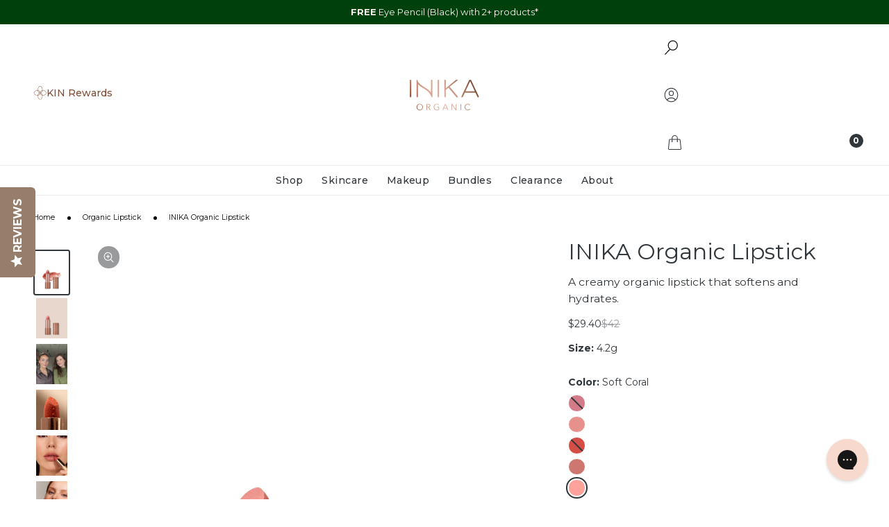

--- FILE ---
content_type: text/css
request_url: https://www.inikaorganic.com/cdn/shop/t/888/assets/swatches.css?v=87481721904524381821768395889
body_size: 1247
content:
.swatch--crimson-new{--swatch-hex: #952531}.swatch--mauve-new{--swatch-hex: #9e575d}.swatch--honey-new{--swatch-hex: #a86054}[data-product-handle=tinted-lip-oil] .swatch--blossom{--swatch-hex: #ca635c}[data-product-handle=tinted-lip-oil] .swatch--cinnamon{--swatch-hex: #814743}[data-product-handle=tinted-lip-oil] .swatch--mulberry{--swatch-hex: #8c4357}.swatch--blush{--swatch-hex: #f67a72}.swatch--peony{--swatch-hex: #e1777b}[data-product-handle=tinted-lip-serum] .swatch--rosewood{--swatch-hex: #b13825}.swatch--plum-pearl{--swatch-hex: #4c3541;--swatch-image: url(//www.inikaorganic.com/cdn/shop/files/swatch-plum-pearl_80x.png?v=736943326260305118)}.swatch--black-sand{--swatch-hex: #464646;--swatch-image: url(//www.inikaorganic.com/cdn/shop/files/swatch-black-sand_80x.png?v=1486527014236556252)}.swatch--lightning{--swatch-hex: #f0eeed}.swatch--industry{--swatch-hex: #7f848e}.swatch--fairy-floss{--swatch-hex: #efc9d8;--swatch-image: url(//www.inikaorganic.com/cdn/shop/files/swatch-fairyfloss_80x.png?142998)}.swatch--platinum{--swatch-hex: #aaa9b3;--swatch-image: url(//www.inikaorganic.com/cdn/shop/files/swatch-platinum_80x.png?142998)}.swatch--midnight{--swatch-hex: #5b6275;--swatch-image: url(//www.inikaorganic.com/cdn/shop/files/swatch-midnight_80x.png?142998)}.swatch--bold{--swatch-hex: #edc9a6}.swatch--brilliant{--swatch-hex: #eab98e}.swatch--daring{--swatch-hex: #c8986b}.swatch--fearless{--swatch-hex: #cd9e7b}.swatch--gratitude{--swatch-hex: #c17e53}.swatch--nourish{--swatch-hex: #cd9d6c}.swatch--purpose{--swatch-hex: #cc8557}.swatch--radiant{--swatch-hex: #a26933}.swatch--spirited{--swatch-hex: #9b624a}.swatch--vivid{--swatch-hex: #824629}.swatch--amber{--swatch-hex: #bc9770;--swatch-image: url(//www.inikaorganic.com/cdn/shop/files/swatch-amber_80x.png?v=13142348521650021757)}.swatch--almond{--swatch-hex: #cba88a;--swatch-image: url(//www.inikaorganic.com/cdn/shop/files/swatch-almond_80x.png?v=17482152265202191788)}.swatch--teak{--swatch-hex: #967e72;--swatch-image: url(//www.inikaorganic.com/cdn/shop/files/swatch-teak_80x.png?v=2218868204203805481)}.swatch--wind{--swatch-hex: #f5e1d6;--swatch-image: url(//www.inikaorganic.com/cdn/shop/files/swatch-wind_80x.png?v=8118711193522253735)}.swatch--sunset{--swatch-hex: #e9cdbd;--swatch-image: url(//www.inikaorganic.com/cdn/shop/files/swatch-sunset_80x.png?v=18230432633573995117)}.swatch--flowers{--swatch-hex: #e8cdbd;--swatch-image: url(//www.inikaorganic.com/cdn/shop/files/swatch-flowers_80x.png?v=2731057491821304449)}.swatch--pink-tickle{--swatch-hex: #d7917e;--swatch-image: url(//www.inikaorganic.com/cdn/shop/files/swatch-pink-tickle_80x.png?v=8571623598474736341)}.swatch--burnt-peach{--swatch-hex: #bb5a4b;--swatch-image: url(//www.inikaorganic.com/cdn/shop/files/swatch-burnt-peach_80x.png?v=7401933362604114073)}.swatch--platinum-steel{--swatch-hex: #4f4f4f;--swatch-image: url(//www.inikaorganic.com/cdn/shop/files/swatch-platinum-steel_80x.png?v=17089433781924212563)}.swatch--purple-platinum{--swatch-hex: #7e7093;--swatch-image: url(//www.inikaorganic.com/cdn/shop/files/swatch-purple-platinum_80x.png?v=11105668267960824709)}.swatch--khaki-desert{--swatch-hex: #babc75;--swatch-image: url(//www.inikaorganic.com/cdn/shop/files/swatch-khaki-desert_80x.png?v=10924631552336064451)}.swatch--after-dark{--swatch-hex: #c94239}.swatch--auburn{--swatch-hex: #b5393b}.swatch--auburn-ambition{--swatch-hex: #ab3434}.swatch--autumn-love{--swatch-hex: #de7c64}.swatch--autumn-plum{--swatch-hex: #88455e}.swatch--beige{--swatch-hex: #d1a382}.swatch--birch{--swatch-hex: #bf9678}.swatch--black,.swatch--black-caviar{--swatch-hex: #000000}.swatch--blonde,.swatch--blonde-bombshell{--swatch-hex: #f3dbcf}.swatch--blooming-nude{--swatch-hex: #a87064}.swatch--blossom{--swatch-hex: #da978a}.swatch--blue{--swatch-hex: #2c4a57}.swatch--blue-steel{--swatch-hex: #8c9bb9}.swatch--blue-topaz{--swatch-hex: #90acba}.swatch--brick-red{--swatch-hex: #5c0e2a}.swatch--brown{--swatch-hex: #6c5648}.swatch--brunette,.swatch--brunette-beauty{--swatch-hex: #7c563f}.swatch--buff{--swatch-hex: #fadbcc}.swatch--burnt-sienna{--swatch-hex: #8c5a54}.swatch--candy{--swatch-hex: #e6b39d}.swatch--cappuccino{--swatch-hex: #a2684d}.swatch--champagne{--swatch-hex: #ffd7bb}.swatch--cherry{--swatch-hex: #82212f}.swatch--cherry-blossom{--swatch-hex: #ff795b}.swatch--chilli-red{--swatch-hex: #d2513f}.swatch--cinnamon{--swatch-hex: #b76861}.swatch--coco{--swatch-hex: #88635e}.swatch--coco-motion{--swatch-hex: #6b5048}.swatch--cocoa{--swatch-hex: #8a655d}.swatch--confidence{--swatch-hex: #9f6738}.swatch--copper-crush{--swatch-hex: #af7c5d}.swatch--coral{--swatch-hex: #e76a6c}.swatch--cosmic{--swatch-hex: #ce6e6c}.swatch--cream{--swatch-hex: #ead1b2}.swatch--dark{--swatch-hex: #a7805f}.swatch--dark-brunette{--swatch-hex: #4d3221}.swatch--dark-cherry{--swatch-hex: #9a5057}.swatch--deep-plum{--swatch-hex: #a75458}.swatch--dewdrop{--swatch-hex: #eec3a1}.swatch--dusk{--swatch-hex: #deb19f}.swatch--dust{--swatch-hex: #ef6c63}.swatch--dusty-rose{--swatch-hex: #b1444b}.swatch--emerald{--swatch-hex: #4c6454}.swatch--espresso{--swatch-hex: #523f39}.swatch--eternal-marine{--swatch-hex: #9399a5}.swatch--flushed{--swatch-hex: #d37b88}.swatch--fortitude{--swatch-hex: #653b2b}.swatch--freedom{--swatch-hex: #caac8a}.swatch--gold{--swatch-hex: #d8cac1}.swatch--gold-dust{--swatch-hex: #d6c192}.swatch--gold-khaki{--swatch-hex: #807850}.swatch--grace{--swatch-hex: #fae5d4}.swatch--graphite{--swatch-hex: #a2a2a2}.swatch--hazelnut{--swatch-hex: #9a7068}.swatch--honey{--swatch-hex: #b88e66}.swatch--honeysuckle{--swatch-hex: #e86c78}.swatch--indigo{--swatch-hex: #003551}.swatch--inspiration{--swatch-hex: #ca9f7c}.swatch--joy{--swatch-hex: #965e39}.swatch--light{--swatch-hex: #f6dec2}.swatch--light-medium{--swatch-hex: #e1a581}.swatch--medium{--swatch-hex: #e8d0b6}.swatch--medium-dark{--swatch-hex: #b88e66}.swatch--morning{--swatch-hex: #f38d7b}.swatch--moroccan-rose{--swatch-hex: #f87b6c}.swatch--mulberry{--swatch-hex: #c98b89}.swatch--naked-kiss{--swatch-hex: #d97e84}.swatch--nude{--swatch-hex: #dbc2a3}.swatch--nude-delight{--swatch-hex: #ca8d72}.swatch--nude-pink{--swatch-hex: #e7918d}.swatch--nurture{--swatch-hex: #e7cdaa}.swatch--nutmeg{--swatch-hex: #b97949}.swatch--orchid-fields{--swatch-hex: #bd4d64}.swatch--patience{--swatch-hex: #dfc19f}.swatch--peach-fetish{--swatch-hex: #ca917f}.swatch--peachy-keen{--swatch-hex: #cc7a76}.swatch--petal{--swatch-hex: #e9c2a1}.swatch--petals{--swatch-hex: #de7382}.swatch--pink-cloud{--swatch-hex: #e2abab}.swatch--pink-fetish{--swatch-hex: #e4c5bd}.swatch--pink-nude{--swatch-hex: #df8887}.swatch--pink-petal{--swatch-hex: #cd8f83}.swatch--poppy{--swatch-hex: #d54e45}.swatch--porcelain{--swatch-hex: #e9cdbf}.swatch--pure-purple{--swatch-hex: #4c2c85}.swatch--purple-minx{--swatch-hex: #875183}.swatch--red-apple{--swatch-hex: #a86357}.swatch--rose{--swatch-hex: #e7938e}.swatch--rose-nude{--swatch-hex: #df786a}.swatch--rose-petal{--swatch-hex: #d56964}.swatch--rosewood{--swatch-hex: #b6676a}.swatch--rosy-glow{--swatch-hex: #a57e75}.swatch--safari{--swatch-hex: #c57263}.swatch--sand{--swatch-hex: #daac75}.swatch--sand-dunes{--swatch-hex: #b57f6b}.swatch--sheer-peach{--swatch-hex: #f4b89b}.swatch--vanilla{--swatch-hex: #e8c99d}.swatch--soft-coral{--swatch-hex: #fda39b}.swatch--spice{--swatch-hex: #dabca0}.swatch--spring-bloom{--swatch-hex: #ce7770}.swatch--starlight{--swatch-hex: #f1c9c7}.swatch--strength{--swatch-hex: #eccfb1}.swatch--sugar-plum{--swatch-hex: #a73e26}.swatch--sunbeam{--swatch-hex: #b25b3b}.swatch--sunkissed{--swatch-hex: #faa377}.swatch--sunlight{--swatch-hex: #bb996d}.swatch--sunloving{--swatch-hex: #a97957}.swatch--tan{--swatch-hex: #a7805f}.swatch--tan-nude{--swatch-hex: #d57d6d}.swatch--tawny{--swatch-hex: #c99566}.swatch--toffee{--swatch-hex: #715b46}.swatch--trust{--swatch-hex: #d9b38e}.swatch--turquoise{--swatch-hex: #73ced9}.swatch--unity{--swatch-hex: #f6dfc0}.swatch--shell{--swatch-hex: #fdd1b6}.swatch--very-light{--swatch-hex: #fae5d4}.swatch--walnut{--swatch-hex: #71513c}.swatch--whisper{--swatch-hex: #beaaa0}.swatch--white-crystal{--swatch-hex: #faf6f5}.swatch--wisdom{--swatch-hex: #8d6649}fieldset.style-swatch .option-item.swatch-oos.swatch--black:before,.card-swatch.swatch-oos.swatch--black:before{background-color:#fffc}fieldset.style-swatch .option-item.swatch-oos.swatch--dark-gray:before,.card-swatch.swatch-oos.swatch--dark-gray:before{background-color:#fffc}
/*# sourceMappingURL=/cdn/shop/t/888/assets/swatches.css.map?v=87481721904524381821768395889 */


--- FILE ---
content_type: application/javascript; charset=utf-8
request_url: https://cdn-widgetsrepository.yotpo.com/v1/loader/tKcMZmxmRk1yWp1rxJWlcg
body_size: 48473
content:

if (typeof (window) !== 'undefined' && window.performance && window.performance.mark) {
  window.performance.mark('yotpo:loader:loaded');
}
var yotpoWidgetsContainer = yotpoWidgetsContainer || { guids: {} };
(function(){
    var guid = "tKcMZmxmRk1yWp1rxJWlcg";
    var loader = {
        loadDep: function (link, onLoad, strategy) {
            var script = document.createElement('script');
            script.onload = onLoad || function(){};
            script.src = link;
            if (strategy === 'defer') {
                script.defer = true;
            } else if (strategy === 'async') {
                script.async = true;
            }
            script.setAttribute("type", "text/javascript");
            script.setAttribute("charset", "utf-8");
            document.head.appendChild(script);
        },
        config: {
            data: {
                guid: guid
            },
            widgets: {
            
                "1213470": {
                    instanceId: "1213470",
                    instanceVersionId: "433384079",
                    templateAssetUrl: "https://cdn-widgetsrepository.yotpo.com/widget-assets/widget-my-rewards/app.v1.4.17-7427.js",
                    cssOverrideAssetUrl: "",
                    customizationCssUrl: "",
                    customizations: {
                      "layout-add-background": "true",
                      "layout-background-color": "#F6F1EE",
                      "logged-in-description-color": "#0F8383",
                      "logged-in-description-font-size": "22",
                      "logged-in-description-text": "{{current_point_balance}} points",
                      "logged-in-description-tier-status-text": "{{current_vip_tier_name}} tier",
                      "logged-in-headline-color": "#000000",
                      "logged-in-headline-font-size": "40",
                      "logged-in-headline-text": "Hi {{first_name}}!",
                      "logged-in-primary-button-cta-type": "redemptionWidget",
                      "logged-in-primary-button-text": "Redeem points",
                      "logged-in-secondary-button-text": "Rewards history",
                      "logged-out-headline-color": "#000000",
                      "logged-out-headline-font-size": "26",
                      "logged-out-headline-text": "How it Works",
                      "primary-button-background-color": "#000000",
                      "primary-button-text-color": "#FFFFFF",
                      "primary-button-type": "rounded_filled_rectangle",
                      "primary-font-name-and-url": "Poppins@600|https://cdn-widgetsrepository.yotpo.com/web-fonts/css/poppins/v1/poppins_600.css",
                      "reward-step-1-displayname": "Step 1",
                      "reward-step-1-settings-description": "Create an account and\nearn 100 points.",
                      "reward-step-1-settings-description-color": "#6C6C6C",
                      "reward-step-1-settings-description-font-size": "16",
                      "reward-step-1-settings-icon": "default",
                      "reward-step-1-settings-icon-color": "#000000",
                      "reward-step-1-settings-title": "Sign up",
                      "reward-step-1-settings-title-color": "#000000",
                      "reward-step-1-settings-title-font-size": "20",
                      "reward-step-2-displayname": "Step 2",
                      "reward-step-2-settings-description": "Earn points every time\nyou shop.",
                      "reward-step-2-settings-description-color": "#6C6C6C",
                      "reward-step-2-settings-description-font-size": "16",
                      "reward-step-2-settings-icon": "default",
                      "reward-step-2-settings-icon-color": "#000000",
                      "reward-step-2-settings-title": "Earn points",
                      "reward-step-2-settings-title-color": "#000000",
                      "reward-step-2-settings-title-font-size": "20",
                      "reward-step-3-displayname": "Step 3",
                      "reward-step-3-settings-description": "Redeem points for\nexclusive rewards.",
                      "reward-step-3-settings-description-color": "#6C6C6C",
                      "reward-step-3-settings-description-font-size": "16",
                      "reward-step-3-settings-icon": "default",
                      "reward-step-3-settings-icon-color": "#000000",
                      "reward-step-3-settings-title": "Redeem points",
                      "reward-step-3-settings-title-color": "#000000",
                      "reward-step-3-settings-title-font-size": "20",
                      "rewards-history-approved-text": "Approved",
                      "rewards-history-background-color": "rgba(0,0,0,0.79)",
                      "rewards-history-headline-color": "#000000",
                      "rewards-history-headline-font-size": "26",
                      "rewards-history-headline-text": "Rewards History",
                      "rewards-history-pending-text": "Pending",
                      "rewards-history-refunded-text": "Refunded",
                      "rewards-history-reversed-text": "Reversed",
                      "rewards-history-table-action-col-text": "Action",
                      "rewards-history-table-date-col-text": "Date",
                      "rewards-history-table-expiration-col-text": "Points expire on",
                      "rewards-history-table-points-col-text": "Points",
                      "rewards-history-table-status-col-text": "Status",
                      "rewards-history-table-store-col-text": "Store",
                      "secondary-button-background-color": "#000000",
                      "secondary-button-text-color": "#000000",
                      "secondary-button-type": "rounded_rectangle",
                      "secondary-font-name-and-url": "Poppins@400|https://cdn-widgetsrepository.yotpo.com/web-fonts/css/poppins/v1/poppins_400.css",
                      "show-logged-in-description-points-balance": true,
                      "show-logged-in-description-tier-status": true,
                      "view-grid-points-column-color": "#0F8383",
                      "view-grid-rectangular-background-color": "#F6F1EE",
                      "view-grid-type": "border"
                    },
                    staticContent: {
                      "cssEditorEnabled": true,
                      "currency": "AUD",
                      "isHidden": false,
                      "isMultiCurrencyEnabled": false,
                      "isMultiStoreMerchant": false,
                      "isOptInFlowEnabled": true,
                      "isShopifyNewAccountsVersion": true,
                      "isVipTiersEnabled": true,
                      "merchantId": "230648",
                      "platformName": "shopify",
                      "storeId": "cGXfriPGyIVa2FWNJKdSku0Yii5ZRGz7R5JN7LcH"
                    },
                    className: "MyRewardsWidget",
                    dependencyGroupId: 2
                },
            
                "1213469": {
                    instanceId: "1213469",
                    instanceVersionId: "466619310",
                    templateAssetUrl: "https://cdn-widgetsrepository.yotpo.com/widget-assets/widget-referral-share/app.v0.5.8-7478.js",
                    cssOverrideAssetUrl: "",
                    customizationCssUrl: "",
                    customizations: {
                      "background-color": "#F6F1EE",
                      "customer-email-view-button-text": "Next",
                      "customer-email-view-description-discount-discount": "Give your friends {{friend_reward}} their first purchase of {{min_spent}}, and get {{customer_reward}} for each successful referral.",
                      "customer-email-view-description-discount-nothing": "Give your friends {{friend_reward}} their first purchase of {{min_spent}}.",
                      "customer-email-view-description-discount-points": "Give your friends {{friend_reward}} their first purchase of {{min_spent}}, and get {{customer_reward}} points for each successful referral.",
                      "customer-email-view-description-nothing-discount": "Get {{customer_reward}} for each successful referral.",
                      "customer-email-view-description-nothing-nothing": "Refer a friend.",
                      "customer-email-view-description-nothing-points": "Get {{customer_reward}} points for each successful referral.",
                      "customer-email-view-description-points-discount": "Give your friends {{friend_reward}} points, and get {{customer_reward}} for each successful referral.",
                      "customer-email-view-description-points-nothing": "Give your friends {{friend_reward}} points.",
                      "customer-email-view-description-points-points": "Give your friends {{friend_reward}} points, and get {{customer_reward}} points for each successful referral.",
                      "customer-email-view-header": "Refer a Friend",
                      "customer-email-view-input-placeholder": "Your email address",
                      "customer-email-view-title-discount-discount": "GIVE {{friend_reward}}, GET {{customer_reward}}",
                      "customer-email-view-title-discount-nothing": "GIVE {{friend_reward}}, REFER A FRIEND",
                      "customer-email-view-title-discount-points": "GIVE {{friend_reward}}, GET {{customer_reward}} POINTS",
                      "customer-email-view-title-nothing-discount": "REFER A FRIEND, GET {{customer_reward}} FOR REFERRALS",
                      "customer-email-view-title-nothing-nothing": "REFER A FRIEND",
                      "customer-email-view-title-nothing-points": "REFER A FRIEND, GET {{customer_reward}} POINTS FOR REFERRALS",
                      "customer-email-view-title-points-discount": "GIVE {{friend_reward}} POINTS, GET {{customer_reward}}",
                      "customer-email-view-title-points-nothing": "GIVE {{friend_reward}} POINTS, REFER A FRIEND",
                      "customer-email-view-title-points-points": "GIVE {{friend_reward}} POINTS, GET {{customer_reward}} POINTS",
                      "customer-name-view-input-placeholder": "Your name",
                      "default-toggle": true,
                      "description-color": "#6C6C6C",
                      "description-font-size": "16px",
                      "desktop-background-image-url": "https://cdn-widget-assets.yotpo.com/ReferralShareWidget/assets/0.1.1/assets/background-image.jpg",
                      "disabled-referral-code-error": "Looks like your referral link was deactivated",
                      "email-fill-color": "#F6F1EE",
                      "email-input-type": "rounded_rectangle",
                      "email-outline-color": "#000000",
                      "email-text-color": "#000000",
                      "final-view-button-text": "Refer more friends",
                      "final-view-description": "Remind your friends to check their email",
                      "final-view-error-description": "We were unable to share the referral link. Go back to the previous step to try again.",
                      "final-view-error-text": "Back",
                      "final-view-error-title": "Something went wrong",
                      "final-view-title": "Thank you for referring!",
                      "fonts-primary-font-name-and-url": "Poppins@600|https://cdn-widgetsrepository.yotpo.com/web-fonts/css/poppins/v1/poppins_600.css",
                      "fonts-secondary-font-name-and-url": "Poppins@400|https://cdn-widgetsrepository.yotpo.com/web-fonts/css/poppins/v1/poppins_400.css",
                      "header-color": "#000000",
                      "header-font-size": "16px",
                      "login-view-description-discount-discount": "Give your friends {{friend_reward}} their first purchase of {{min_spent}}, and get {{customer_reward}} for each successful referral.",
                      "login-view-description-discount-nothing": "Give your friends {{friend_reward}} their first purchase of {{min_spent}}.",
                      "login-view-description-discount-points": "Give your friends {{friend_reward}} their first purchase of {{min_spent}}, and get {{customer_reward}} points for each successful referral.",
                      "login-view-description-nothing-discount": "Get {{customer_reward}} for each successful referral.",
                      "login-view-description-nothing-nothing": "Refer a friend.",
                      "login-view-description-nothing-points": "Get {{customer_reward}} points for each successful referral.",
                      "login-view-description-points-discount": "Give your friends {{friend_reward}} points, and get {{customer_reward}} for each successful referral.",
                      "login-view-description-points-nothing": "Give your friends {{friend_reward}} points.",
                      "login-view-description-points-points": "Give your friends {{friend_reward}} points, and get {{customer_reward}} points for each successful referral.",
                      "login-view-header": "Refer a Friend",
                      "login-view-log-in-button-text": "Log in",
                      "login-view-sign-up-button-text": "Join now",
                      "login-view-title-discount-discount": "GIVE {{friend_reward}}, GET {{customer_reward}}",
                      "login-view-title-discount-nothing": "GIVE {{friend_reward}}, REFER A FRIEND",
                      "login-view-title-discount-points": "GIVE {{friend_reward}}, GET {{customer_reward}} POINTS",
                      "login-view-title-nothing-discount": "REFER A FRIEND, GET {{customer_reward}} FOR REFERRALS",
                      "login-view-title-nothing-nothing": "REFER A FRIEND",
                      "login-view-title-nothing-points": "REFER A FRIEND, GET {{customer_reward}} POINTS FOR REFERRALS",
                      "login-view-title-points-discount": "GIVE {{friend_reward}} POINTS, GET {{customer_reward}}",
                      "login-view-title-points-nothing": "GIVE {{friend_reward}} POINTS, REFER A FRIEND",
                      "login-view-title-points-points": "GIVE {{friend_reward}} POINTS, GET {{customer_reward}} POINTS",
                      "main-share-option-desktop": "main_share_copy_link",
                      "main-share-option-mobile": "main_share_sms",
                      "mobile-background-image-url": "https://cdn-widget-assets.yotpo.com/ReferralShareWidget/assets/0.1.1/assets/background-image-mobile.jpg",
                      "more-share-ways-text": "MORE WAYS TO SHARE",
                      "primary-button-background-color": "#0F8383",
                      "primary-button-font-size": "16px",
                      "primary-button-size": "standard",
                      "primary-button-text-color": "#FFFFFF",
                      "primary-button-type": "rounded_filled_rectangle",
                      "reduced-picture": true,
                      "referral-history-completed-points-text": "{{points}} POINTS",
                      "referral-history-completed-status-type": "text",
                      "referral-history-confirmed-status": "Completed",
                      "referral-history-pending-status": "Pending",
                      "referral-history-redeem-text": "You can redeem your points for a reward, or apply your reward code at checkout.",
                      "referral-history-sumup-line-points-text": "{{points}} POINTS",
                      "referral-history-sumup-line-text": "Your Rewards",
                      "referral-views-button-text": "Next",
                      "referral-views-copy-link-button-text": "Copy link",
                      "referral-views-description-discount-discount": "Give your friends {{friend_reward}} their first purchase of {{min_spent}}, and get {{customer_reward}} for each successful referral.",
                      "referral-views-description-discount-nothing": "Give your friends {{friend_reward}} their first purchase of {{min_spent}}.",
                      "referral-views-description-discount-points": "Give your friends {{friend_reward}} their first purchase of {{min_spent}}, and get {{customer_reward}} points for each successful referral.",
                      "referral-views-description-nothing-discount": "Get {{customer_reward}} for each successful referral.",
                      "referral-views-description-nothing-nothing": "Refer a friend.",
                      "referral-views-description-nothing-points": "Get {{customer_reward}} points for each successful referral.",
                      "referral-views-description-points-discount": "Give your friends {{friend_reward}} points, and get {{customer_reward}} for each successful referral.",
                      "referral-views-description-points-nothing": "Give your friends {{friend_reward}} points.",
                      "referral-views-description-points-points": "Give your friends {{friend_reward}} points, and get {{customer_reward}} points for each successful referral.",
                      "referral-views-email-share-body": "How does a discount off your first order at {{company_name}} sound? Use the link below and once you've shopped, I'll get a reward too.\n{{referral_link}}",
                      "referral-views-email-share-subject": "Discount to a Store You'll Love!",
                      "referral-views-email-share-type": "personal_email",
                      "referral-views-friends-input-placeholder": "Friend’s email address",
                      "referral-views-header": "Refer a Friend",
                      "referral-views-personal-email-button-text": "Share via email",
                      "referral-views-sms-button-text": "Share via SMS",
                      "referral-views-title-discount-discount": "GIVE {{friend_reward}}, GET {{customer_reward}}",
                      "referral-views-title-discount-nothing": "GIVE {{friend_reward}}, REFER A FRIEND",
                      "referral-views-title-discount-points": "GIVE {{friend_reward}}, GET {{customer_reward}} POINTS",
                      "referral-views-title-nothing-discount": "REFER A FRIEND, GET {{customer_reward}} FOR REFERRALS",
                      "referral-views-title-nothing-nothing": "REFER A FRIEND",
                      "referral-views-title-nothing-points": "REFER A FRIEND, GET {{customer_reward}} POINTS FOR REFERRALS",
                      "referral-views-title-points-discount": "GIVE {{friend_reward}} POINTS, GET {{customer_reward}}",
                      "referral-views-title-points-nothing": "GIVE {{friend_reward}} POINTS, REFER A FRIEND",
                      "referral-views-title-points-points": "GIVE {{friend_reward}} POINTS, GET {{customer_reward}} POINTS",
                      "referral-views-whatsapp-button-text": "Share via WhatsApp",
                      "secondary-button-background-color": "#0F8383",
                      "secondary-button-text-color": "#0F8383",
                      "secondary-button-type": "rounded_rectangle",
                      "share-allow-copy-link": true,
                      "share-allow-email": true,
                      "share-allow-sms": true,
                      "share-allow-whatsapp": true,
                      "share-headline-text-color": "#6C6C6C",
                      "share-icons-color": "black",
                      "share-settings-copyLink": true,
                      "share-settings-default-checkbox": true,
                      "share-settings-default-mobile-checkbox": true,
                      "share-settings-email": true,
                      "share-settings-mobile-copyLink": true,
                      "share-settings-mobile-email": true,
                      "share-settings-mobile-sms": true,
                      "share-settings-mobile-whatsapp": true,
                      "share-settings-whatsapp": true,
                      "share-sms-message": "I love {{company_name}}! Shop through my link to get a reward {{referral_link}}",
                      "share-whatsapp-message": "I love {{company_name}}! Shop through my link to get a reward {{referral_link}}",
                      "tab-size": "small",
                      "tab-type": "lower_line",
                      "tab-view-primary-tab-text": "Refer a Friend",
                      "tab-view-secondary-tab-text": "Your Referrals",
                      "tile-color": "#F6F1EE",
                      "title-color": "#000000",
                      "title-font-size": "26px",
                      "view-exit-intent-enabled": false,
                      "view-exit-intent-mobile-timeout-ms": 10000,
                      "view-is-popup": false,
                      "view-layout": "left",
                      "view-popup-delay-ms": 0,
                      "view-show-customer-name": false,
                      "view-show-popup-on-exit": false,
                      "view-show-referral-history": false,
                      "view-table-rectangular-dark-pending-color": "rgba( 0, 0, 0, 0.6 )",
                      "view-table-rectangular-light-pending-color": "#FFFFFF",
                      "view-table-selected-color": "#0F8383",
                      "view-table-theme": "dark",
                      "view-table-type": "lines"
                    },
                    staticContent: {
                      "advocateLoggedInRequirement": true,
                      "advocateRewardType": "POINTS",
                      "companyName": "INIKA Organic Australia",
                      "cssEditorEnabled": true,
                      "currency": "AUD",
                      "friendRewardType": "REWARD_OPTION",
                      "hasPrimaryFontsFeature": true,
                      "isFreeMerchant": false,
                      "isHidden": false,
                      "isMultiCurrencyEnabled": false,
                      "merchantId": "230648",
                      "migrateTabColorToBackground": true,
                      "platformName": "shopify",
                      "referralHistoryEnabled": true,
                      "referralHost": "http://rwrd.io",
                      "storeId": "cGXfriPGyIVa2FWNJKdSku0Yii5ZRGz7R5JN7LcH"
                    },
                    className: "ReferralShareWidget",
                    dependencyGroupId: null
                },
            
                "1213468": {
                    instanceId: "1213468",
                    instanceVersionId: "466773699",
                    templateAssetUrl: "https://cdn-widgetsrepository.yotpo.com/widget-assets/widget-vip-tiers/app.v2.4.3-7485.js",
                    cssOverrideAssetUrl: "",
                    customizationCssUrl: "",
                    customizations: {
                      "background-color": "#FFFFFF",
                      "background-enabled": "true",
                      "benefits-font-size": "14px",
                      "benefits-icon-color": "#89BABA",
                      "benefits-icon-type": "default",
                      "benefits-text-color": "#000000",
                      "card-background-border-color": "#BCBCBC",
                      "card-background-color": "#FFFFFF",
                      "card-background-shadow": "false",
                      "card-separator-color": "#BCBCBC",
                      "card-separator-enabled": "false",
                      "current-status-bg-color": "#D2E3E3",
                      "current-status-text-color": "#000000",
                      "current-tier-border-color": "#000000",
                      "grid-lines-color": "#ACB5D4",
                      "headline-font-size": "26px",
                      "headline-text-color": "#000000",
                      "layout": "card",
                      "primary-font-name-and-url": "Poppins@600|https://cdn-widgetsrepository.yotpo.com/web-fonts/css/poppins/v1/poppins_600.css",
                      "progress-bar-current-status": "{{amount_spent}} Spent",
                      "progress-bar-enabled": "false",
                      "progress-bar-headline-font-size": "14px",
                      "progress-bar-primary-color": "#000000",
                      "progress-bar-secondary-color": "#0F8383",
                      "progress-bar-summary-current": "You have {{current_vip_tier_name}} through the next earning period.",
                      "progress-bar-summary-font-size": "14px",
                      "progress-bar-summary-maintain": "Spend {{spend_needed}} by {{tier_expiration_date}} to maintain {{current_vip_tier_name}}",
                      "progress-bar-summary-next": "Spend {{spend_needed}} to unlock {{next_vip_tier_name}}.",
                      "progress-bar-tier-status": "Tier status",
                      "progress-bar-you": "YOU",
                      "secondary-font-name-and-url": "Poppins@400|https://cdn-widgetsrepository.yotpo.com/web-fonts/css/poppins/v1/poppins_400.css",
                      "selected-extensions": [
                        "33863",
                        "33864",
                        "33865"
                      ],
                      "show-less-text": "- See less",
                      "show-more-text": "+ See more",
                      "tier-spacing": "small",
                      "tiers-33863-design-header-bg-color": "#FFFFFF",
                      "tiers-33863-design-icon-fill-color": "#0F8383",
                      "tiers-33863-design-icon-type": "default",
                      "tiers-33863-design-icon-url": "",
                      "tiers-33863-design-include-header-bg": "false",
                      "tiers-33863-design-name-font-size": "20px",
                      "tiers-33863-design-name-text-color": "#000000",
                      "tiers-33863-design-threshold-font-size": "16px",
                      "tiers-33863-design-threshold-text-color": "#6C6C6C",
                      "tiers-33863-text-benefits": "Benefit 1||Benefit 2||Benefit 3",
                      "tiers-33863-text-name": "Kind",
                      "tiers-33863-text-rank": 1,
                      "tiers-33863-text-threshold": "",
                      "tiers-33864-design-header-bg-color": "#FFFFFF",
                      "tiers-33864-design-icon-fill-color": "#0F8383",
                      "tiers-33864-design-icon-type": "default",
                      "tiers-33864-design-icon-url": "",
                      "tiers-33864-design-include-header-bg": "false",
                      "tiers-33864-design-name-font-size": "20px",
                      "tiers-33864-design-name-text-color": "#000000",
                      "tiers-33864-design-threshold-font-size": "16px",
                      "tiers-33864-design-threshold-text-color": "#6C6C6C",
                      "tiers-33864-text-benefits": "Benefit 1||Benefit 2||Benefit 3",
                      "tiers-33864-text-name": "Kinder",
                      "tiers-33864-text-rank": 2,
                      "tiers-33864-text-threshold": "Spend {{amount_spent}}",
                      "tiers-33865-design-header-bg-color": "#FFFFFF",
                      "tiers-33865-design-icon-fill-color": "#0F8383",
                      "tiers-33865-design-icon-type": "default",
                      "tiers-33865-design-icon-url": "",
                      "tiers-33865-design-include-header-bg": "false",
                      "tiers-33865-design-name-font-size": "20px",
                      "tiers-33865-design-name-text-color": "#000000",
                      "tiers-33865-design-threshold-font-size": "16px",
                      "tiers-33865-design-threshold-text-color": "#6C6C6C",
                      "tiers-33865-text-benefits": "Benefit 1||Benefit 2||Benefit 3",
                      "tiers-33865-text-name": "Kindest",
                      "tiers-33865-text-rank": 3,
                      "tiers-33865-text-threshold": "Spend {{amount_spent}}",
                      "widget-headline": "VIPs Earn Even More"
                    },
                    staticContent: {
                      "cssEditorEnabled": true,
                      "currency": "AUD",
                      "isHidden": false,
                      "isMultiCurrencyEnabled": false,
                      "merchantId": "230648",
                      "platformName": "shopify",
                      "storeId": "cGXfriPGyIVa2FWNJKdSku0Yii5ZRGz7R5JN7LcH"
                    },
                    className: "VipTiersWidget",
                    dependencyGroupId: 2
                },
            
                "1213467": {
                    instanceId: "1213467",
                    instanceVersionId: "466657754",
                    templateAssetUrl: "https://cdn-widgetsrepository.yotpo.com/widget-assets/widget-hero-section/app.v1.8.0-7479.js",
                    cssOverrideAssetUrl: "",
                    customizationCssUrl: "",
                    customizations: {
                      "background-image-url": "https://cdn-widget-assets.yotpo.com/widget-hero-section/customizations/defaults/background-image.jpg?v=1",
                      "description-color": "#000000",
                      "description-font-size": "16",
                      "description-text-logged-in": "As a member, you'll earn points and exclusive rewards every time you shop.",
                      "description-text-logged-out": "Become a member and earn points and exclusive rewards every time you shop.",
                      "headline-color": "#000000",
                      "headline-font-size": "26",
                      "headline-text-logged-in": "Welcome to the club",
                      "headline-text-logged-in-non-member": "You’re a step away from rewards!",
                      "headline-text-logged-out": "Join the club",
                      "login-button-color": "#000000",
                      "login-button-text": "Log in",
                      "login-button-text-color": "#000000",
                      "login-button-type": "rounded_rectangle",
                      "member-optin-disclaimer": "To customize the disclaimer and button asking non-members to join your program, go to \u003cb\u003ePage Settings.\u003c/b\u003e",
                      "mobile-background-image-url": "https://cdn-widget-assets.yotpo.com/widget-hero-section/customizations/defaults/background-image-mobile.jpg",
                      "mode-is-page-settings": false,
                      "primary-font-name-and-url": "Poppins@600|https://cdn-widgetsrepository.yotpo.com/web-fonts/css/poppins/v1/poppins_600.css",
                      "register-button-color": "#000000",
                      "register-button-text": "Join now",
                      "register-button-text-color": "#ffffff",
                      "register-button-type": "rounded_filled_rectangle",
                      "reward-opt-in-join-now-button-label": "Complete program signup",
                      "rewards-disclaimer-text": "I agree to the program’s [terms](http://example.net/terms) and [privacy policy](http://example.net/privacy-policy)",
                      "rewards-disclaimer-text-color": "#00000",
                      "rewards-disclaimer-text-size": "12px",
                      "rewards-disclaimer-type": "no-disclaimer",
                      "secondary-font-name-and-url": "Poppins@400|https://cdn-widgetsrepository.yotpo.com/web-fonts/css/poppins/v1/poppins_400.css",
                      "text-background-color": "#D2E3E3",
                      "text-background-show-on-desktop": "true",
                      "text-background-show-on-mobile": "true",
                      "view-layout": "left-layout"
                    },
                    staticContent: {
                      "cssEditorEnabled": true,
                      "isHidden": false,
                      "isOptInFlowEnabled": true,
                      "isShopifyNewAccountsVersion": true,
                      "merchantId": "230648",
                      "platformName": "shopify",
                      "storeId": "cGXfriPGyIVa2FWNJKdSku0Yii5ZRGz7R5JN7LcH",
                      "storeLoginUrl": "//tbn-inika-au.myshopify.com/account/login",
                      "storeRegistrationUrl": "//tbn-inika-au.myshopify.com/account/register"
                    },
                    className: "HeroSectionWidget",
                    dependencyGroupId: 2
                },
            
                "1213466": {
                    instanceId: "1213466",
                    instanceVersionId: "423098546",
                    templateAssetUrl: "https://cdn-widgetsrepository.yotpo.com/widget-assets/widget-visual-redemption/app.v1.1.5-7351.js",
                    cssOverrideAssetUrl: "",
                    customizationCssUrl: "",
                    customizations: {
                      "description-color": "#6C6C6C",
                      "description-font-size": "16",
                      "headline-color": "#000000",
                      "headline-font-size": "26",
                      "layout-background-color": "#F6F1EE",
                      "primary-font-name-and-url": "Poppins@600|https://cdn-widgetsrepository.yotpo.com/web-fonts/css/poppins/v1/poppins_600.css",
                      "redemption-1-displayname": "Tile 1",
                      "redemption-1-settings-cost": "0 points",
                      "redemption-1-settings-cost-color": "#6C6C6C",
                      "redemption-1-settings-cost-font-size": "16",
                      "redemption-1-settings-frame-color": "#BCBCBC",
                      "redemption-1-settings-reward": "$0 off",
                      "redemption-1-settings-reward-color": "#000000",
                      "redemption-1-settings-reward-font-size": "20",
                      "redemption-2-displayname": "Tile 2",
                      "redemption-2-settings-cost": "0 points",
                      "redemption-2-settings-cost-color": "#6C6C6C",
                      "redemption-2-settings-cost-font-size": "16",
                      "redemption-2-settings-frame-color": "#BCBCBC",
                      "redemption-2-settings-reward": "$0 off",
                      "redemption-2-settings-reward-color": "#000000",
                      "redemption-2-settings-reward-font-size": "20",
                      "redemption-3-displayname": "Tile 3",
                      "redemption-3-settings-cost": "0 points",
                      "redemption-3-settings-cost-color": "#6C6C6C",
                      "redemption-3-settings-cost-font-size": "16",
                      "redemption-3-settings-frame-color": "#BCBCBC",
                      "redemption-3-settings-reward": "$0 off",
                      "redemption-3-settings-reward-color": "#000000",
                      "redemption-3-settings-reward-font-size": "20",
                      "rule-color": "#000000",
                      "rule-dots-color": "#6C6C6C",
                      "rule-font-size": "16",
                      "secondary-font-name-and-url": "Poppins@400|https://cdn-widgetsrepository.yotpo.com/web-fonts/css/poppins/v1/poppins_400.css",
                      "selected-extensions": [
                        "1",
                        "2",
                        "3"
                      ],
                      "view-layout": "full-layout",
                      "visual-redemption-description": "Redeeming your points is easy! Just log in, and choose an eligible reward at checkout.",
                      "visual-redemption-headline": "How to Use Your Points",
                      "visual-redemption-rule": "100 points equals $1"
                    },
                    staticContent: {
                      "cssEditorEnabled": true,
                      "currency": "AUD",
                      "isHidden": false,
                      "isMultiCurrencyEnabled": false,
                      "isShopifyNewAccountsVersion": true,
                      "platformName": "shopify",
                      "storeId": "cGXfriPGyIVa2FWNJKdSku0Yii5ZRGz7R5JN7LcH"
                    },
                    className: "VisualRedemptionWidget",
                    dependencyGroupId: 2
                },
            
                "1213465": {
                    instanceId: "1213465",
                    instanceVersionId: "466703059",
                    templateAssetUrl: "https://cdn-widgetsrepository.yotpo.com/widget-assets/widget-loyalty-campaigns/app.v1.2.14-7481.js",
                    cssOverrideAssetUrl: "",
                    customizationCssUrl: "",
                    customizations: {
                      "campaign-description-font-color": "#6C6C6C",
                      "campaign-description-size": "16px",
                      "campaign-item-1629246-background-color": "transparent",
                      "campaign-item-1629246-background-image-color-overlay": "rgba(0, 0, 0, .4)",
                      "campaign-item-1629246-background-type": "color",
                      "campaign-item-1629246-border-color": "#BCBCBC",
                      "campaign-item-1629246-description-font-color": "#6c6c6c",
                      "campaign-item-1629246-description-font-size": "16",
                      "campaign-item-1629246-exclude_audience_ids": null,
                      "campaign-item-1629246-exclude_audience_names": [],
                      "campaign-item-1629246-hover-view-tile-message": "Earn 1 point for every $1 spent",
                      "campaign-item-1629246-icon-color": "#60a3a3",
                      "campaign-item-1629246-icon-type": "defaultIcon",
                      "campaign-item-1629246-include_audience_ids": "1",
                      "campaign-item-1629246-include_audience_names": [
                        "All customers"
                      ],
                      "campaign-item-1629246-special-reward-enabled": "false",
                      "campaign-item-1629246-special-reward-headline-background-color": "#D2E3E3",
                      "campaign-item-1629246-special-reward-headline-text": "Just for you!",
                      "campaign-item-1629246-special-reward-headline-title-font-color": "#000000",
                      "campaign-item-1629246-special-reward-headline-title-font-size": "12",
                      "campaign-item-1629246-special-reward-tile-border-color": "#000000",
                      "campaign-item-1629246-tile-description": "Make a purchase",
                      "campaign-item-1629246-tile-reward": "1 point for every $1 spent",
                      "campaign-item-1629246-title-font-color": "#000000",
                      "campaign-item-1629246-title-font-size": "18",
                      "campaign-item-1629246-type": "PointsForPurchasesCampaign",
                      "campaign-item-1629739-action-tile-action-text": "Follow us",
                      "campaign-item-1629739-action-tile-title": "Earn 10 points when you follow us on Instagram",
                      "campaign-item-1629739-background-color": "transparent",
                      "campaign-item-1629739-background-image-color-overlay": "rgba(0, 0, 0, .4)",
                      "campaign-item-1629739-background-type": "color",
                      "campaign-item-1629739-border-color": "#BCBCBC",
                      "campaign-item-1629739-description-font-color": "#6c6c6c",
                      "campaign-item-1629739-description-font-size": "16",
                      "campaign-item-1629739-exclude_audience_ids": null,
                      "campaign-item-1629739-exclude_audience_names": [],
                      "campaign-item-1629739-icon-color": "#60a3a3",
                      "campaign-item-1629739-icon-type": "defaultIcon",
                      "campaign-item-1629739-include_audience_ids": "1",
                      "campaign-item-1629739-include_audience_names": [
                        "All customers"
                      ],
                      "campaign-item-1629739-special-reward-enabled": "false",
                      "campaign-item-1629739-special-reward-headline-background-color": "#D2E3E3",
                      "campaign-item-1629739-special-reward-headline-text": "Just for you!",
                      "campaign-item-1629739-special-reward-headline-title-font-color": "#000000",
                      "campaign-item-1629739-special-reward-headline-title-font-size": "12",
                      "campaign-item-1629739-special-reward-tile-border-color": "#000000",
                      "campaign-item-1629739-tile-description": "Follow us on Instagram",
                      "campaign-item-1629739-tile-reward": "10 points",
                      "campaign-item-1629739-title-font-color": "#000000",
                      "campaign-item-1629739-title-font-size": "18",
                      "campaign-item-1629739-type": "InstagramFollowCampaign",
                      "campaign-item-1629740-action-tile-action-text": "Visit Page",
                      "campaign-item-1629740-action-tile-title": "Earn 10 points when you visit our page",
                      "campaign-item-1629740-background-color": "transparent",
                      "campaign-item-1629740-background-image-color-overlay": "rgba(0, 0, 0, .4)",
                      "campaign-item-1629740-background-type": "color",
                      "campaign-item-1629740-border-color": "#BCBCBC",
                      "campaign-item-1629740-description-font-color": "#6c6c6c",
                      "campaign-item-1629740-description-font-size": "16",
                      "campaign-item-1629740-exclude_audience_ids": null,
                      "campaign-item-1629740-exclude_audience_names": [],
                      "campaign-item-1629740-icon-color": "#60a3a3",
                      "campaign-item-1629740-icon-type": "defaultIcon",
                      "campaign-item-1629740-include_audience_ids": "1",
                      "campaign-item-1629740-include_audience_names": [
                        "All customers"
                      ],
                      "campaign-item-1629740-special-reward-enabled": "false",
                      "campaign-item-1629740-special-reward-headline-background-color": "#D2E3E3",
                      "campaign-item-1629740-special-reward-headline-text": "Just for you!",
                      "campaign-item-1629740-special-reward-headline-title-font-color": "#000000",
                      "campaign-item-1629740-special-reward-headline-title-font-size": "12",
                      "campaign-item-1629740-special-reward-tile-border-color": "#000000",
                      "campaign-item-1629740-tile-description": "Follow on Facebook",
                      "campaign-item-1629740-tile-reward": "10 points",
                      "campaign-item-1629740-title-font-color": "#000000",
                      "campaign-item-1629740-title-font-size": "18",
                      "campaign-item-1629740-type": "FacebookPageVisitCampaign",
                      "campaign-item-1629741-action-tile-action-text": "Visit Page",
                      "campaign-item-1629741-action-tile-title": "Earn 10 points when you visit our page",
                      "campaign-item-1629741-background-color": "transparent",
                      "campaign-item-1629741-background-image-color-overlay": "rgba(0, 0, 0, .4)",
                      "campaign-item-1629741-background-type": "color",
                      "campaign-item-1629741-border-color": "#BCBCBC",
                      "campaign-item-1629741-description-font-color": "#6c6c6c",
                      "campaign-item-1629741-description-font-size": "16",
                      "campaign-item-1629741-exclude_audience_ids": null,
                      "campaign-item-1629741-exclude_audience_names": [],
                      "campaign-item-1629741-icon-color": "#60a3a3",
                      "campaign-item-1629741-icon-type": "defaultIcon",
                      "campaign-item-1629741-include_audience_ids": "1",
                      "campaign-item-1629741-include_audience_names": [
                        "All customers"
                      ],
                      "campaign-item-1629741-special-reward-enabled": "false",
                      "campaign-item-1629741-special-reward-headline-background-color": "#D2E3E3",
                      "campaign-item-1629741-special-reward-headline-text": "Just for you!",
                      "campaign-item-1629741-special-reward-headline-title-font-color": "#000000",
                      "campaign-item-1629741-special-reward-headline-title-font-size": "12",
                      "campaign-item-1629741-special-reward-tile-border-color": "#000000",
                      "campaign-item-1629741-tile-description": "Follow on TikTok",
                      "campaign-item-1629741-tile-reward": "10 points",
                      "campaign-item-1629741-title-font-color": "#000000",
                      "campaign-item-1629741-title-font-size": "18",
                      "campaign-item-1629741-type": "FacebookPageVisitCampaign",
                      "campaign-item-1629742-action-tile-ask-year": "true",
                      "campaign-item-1629742-action-tile-birthday-required-field-message": "This field is required",
                      "campaign-item-1629742-action-tile-birthday-thank-you-message": "Thanks! We're looking forward to helping you celebrate :)",
                      "campaign-item-1629742-action-tile-european-date-format": "false",
                      "campaign-item-1629742-action-tile-message-text": "If your birthday is within the next 30 days, your reward will be granted in delay, up to 30 days.",
                      "campaign-item-1629742-action-tile-month-names": "January,February,March,April,May,June,July,August,September,October,November,December",
                      "campaign-item-1629742-action-tile-title": "Earn $10 off on your birthday",
                      "campaign-item-1629742-background-color": "transparent",
                      "campaign-item-1629742-background-image-color-overlay": "rgba(0, 0, 0, .4)",
                      "campaign-item-1629742-background-type": "color",
                      "campaign-item-1629742-border-color": "#BCBCBC",
                      "campaign-item-1629742-description-font-color": "#6c6c6c",
                      "campaign-item-1629742-description-font-size": "16",
                      "campaign-item-1629742-exclude_audience_ids": null,
                      "campaign-item-1629742-exclude_audience_names": [],
                      "campaign-item-1629742-icon-color": "#60a3a3",
                      "campaign-item-1629742-icon-type": "defaultIcon",
                      "campaign-item-1629742-include_audience_ids": "1",
                      "campaign-item-1629742-include_audience_names": [
                        "All customers"
                      ],
                      "campaign-item-1629742-special-reward-enabled": "false",
                      "campaign-item-1629742-special-reward-headline-background-color": "#D2E3E3",
                      "campaign-item-1629742-special-reward-headline-text": "Just for you!",
                      "campaign-item-1629742-special-reward-headline-title-font-color": "#000000",
                      "campaign-item-1629742-special-reward-headline-title-font-size": "12",
                      "campaign-item-1629742-special-reward-tile-border-color": "#000000",
                      "campaign-item-1629742-tile-description": "Birthday reward",
                      "campaign-item-1629742-tile-reward": "$10 off",
                      "campaign-item-1629742-title-font-color": "#000000",
                      "campaign-item-1629742-title-font-size": "18",
                      "campaign-item-1629742-type": "BirthdayCampaign",
                      "campaign-item-1629743-action-tile-ask-year": "true",
                      "campaign-item-1629743-action-tile-birthday-required-field-message": "This field is required",
                      "campaign-item-1629743-action-tile-birthday-thank-you-message": "Thanks! We're looking forward to helping you celebrate :)",
                      "campaign-item-1629743-action-tile-european-date-format": "false",
                      "campaign-item-1629743-action-tile-message-text": "",
                      "campaign-item-1629743-action-tile-month-names": "January,February,March,April,May,June,July,August,September,October,November,December",
                      "campaign-item-1629743-action-tile-title": "Earn $15 off on your birthday",
                      "campaign-item-1629743-background-color": "transparent",
                      "campaign-item-1629743-background-image-color-overlay": "rgba(0, 0, 0, .4)",
                      "campaign-item-1629743-background-type": "color",
                      "campaign-item-1629743-border-color": "#BCBCBC",
                      "campaign-item-1629743-description-font-color": "#6c6c6c",
                      "campaign-item-1629743-description-font-size": "16",
                      "campaign-item-1629743-exclude_audience_ids": null,
                      "campaign-item-1629743-exclude_audience_names": [],
                      "campaign-item-1629743-icon-color": "#60a3a3",
                      "campaign-item-1629743-icon-type": "defaultIcon",
                      "campaign-item-1629743-include_audience_ids": "1",
                      "campaign-item-1629743-include_audience_names": [
                        "All customers"
                      ],
                      "campaign-item-1629743-special-reward-enabled": "false",
                      "campaign-item-1629743-special-reward-headline-background-color": "#D2E3E3",
                      "campaign-item-1629743-special-reward-headline-text": "Just for you!",
                      "campaign-item-1629743-special-reward-headline-title-font-color": "#000000",
                      "campaign-item-1629743-special-reward-headline-title-font-size": "12",
                      "campaign-item-1629743-special-reward-tile-border-color": "#000000",
                      "campaign-item-1629743-tile-description": "Birthday reward",
                      "campaign-item-1629743-tile-reward": "$15 off",
                      "campaign-item-1629743-title-font-color": "#000000",
                      "campaign-item-1629743-title-font-size": "18",
                      "campaign-item-1629743-type": "BirthdayCampaign",
                      "campaign-item-1629744-background-color": "transparent",
                      "campaign-item-1629744-background-image-color-overlay": "rgba(0, 0, 0, .4)",
                      "campaign-item-1629744-background-type": "color",
                      "campaign-item-1629744-border-color": "#BCBCBC",
                      "campaign-item-1629744-description-font-color": "#6c6c6c",
                      "campaign-item-1629744-description-font-size": "16",
                      "campaign-item-1629744-exclude_audience_ids": null,
                      "campaign-item-1629744-exclude_audience_names": [],
                      "campaign-item-1629744-hover-view-tile-message": "Earn 100 points when you make 2 purchases",
                      "campaign-item-1629744-icon-color": "#60a3a3",
                      "campaign-item-1629744-icon-type": "defaultIcon",
                      "campaign-item-1629744-include_audience_ids": "1",
                      "campaign-item-1629744-include_audience_names": [
                        "All customers"
                      ],
                      "campaign-item-1629744-special-reward-enabled": "false",
                      "campaign-item-1629744-special-reward-headline-background-color": "#D2E3E3",
                      "campaign-item-1629744-special-reward-headline-text": "Just for you!",
                      "campaign-item-1629744-special-reward-headline-title-font-color": "#000000",
                      "campaign-item-1629744-special-reward-headline-title-font-size": "12",
                      "campaign-item-1629744-special-reward-tile-border-color": "#000000",
                      "campaign-item-1629744-tile-description": "Make 2 purchases",
                      "campaign-item-1629744-tile-reward": "100 points",
                      "campaign-item-1629744-title-font-color": "#000000",
                      "campaign-item-1629744-title-font-size": "18",
                      "campaign-item-1629744-type": "TransactionBasedCampaign",
                      "campaign-item-1629745-action-tile-ask-year": "true",
                      "campaign-item-1629745-action-tile-birthday-required-field-message": "This field is required",
                      "campaign-item-1629745-action-tile-birthday-thank-you-message": "Thanks! We're looking forward to helping you celebrate :)",
                      "campaign-item-1629745-action-tile-european-date-format": "false",
                      "campaign-item-1629745-action-tile-message-text": "",
                      "campaign-item-1629745-action-tile-month-names": "January,February,March,April,May,June,July,August,September,October,November,December",
                      "campaign-item-1629745-action-tile-title": "Earn $20 off on your birthday",
                      "campaign-item-1629745-background-color": "transparent",
                      "campaign-item-1629745-background-image-color-overlay": "rgba(0, 0, 0, .4)",
                      "campaign-item-1629745-background-type": "color",
                      "campaign-item-1629745-border-color": "#BCBCBC",
                      "campaign-item-1629745-description-font-color": "#6c6c6c",
                      "campaign-item-1629745-description-font-size": "16",
                      "campaign-item-1629745-exclude_audience_ids": null,
                      "campaign-item-1629745-exclude_audience_names": [],
                      "campaign-item-1629745-icon-color": "#60a3a3",
                      "campaign-item-1629745-icon-type": "defaultIcon",
                      "campaign-item-1629745-include_audience_ids": "1",
                      "campaign-item-1629745-include_audience_names": [
                        "All customers"
                      ],
                      "campaign-item-1629745-special-reward-enabled": "false",
                      "campaign-item-1629745-special-reward-headline-background-color": "#D2E3E3",
                      "campaign-item-1629745-special-reward-headline-text": "Just for you!",
                      "campaign-item-1629745-special-reward-headline-title-font-color": "#000000",
                      "campaign-item-1629745-special-reward-headline-title-font-size": "12",
                      "campaign-item-1629745-special-reward-tile-border-color": "#000000",
                      "campaign-item-1629745-tile-description": "Birthday reward",
                      "campaign-item-1629745-tile-reward": "$20 off",
                      "campaign-item-1629745-title-font-color": "#000000",
                      "campaign-item-1629745-title-font-size": "18",
                      "campaign-item-1629745-type": "BirthdayCampaign",
                      "campaign-title-font-color": "#000000",
                      "campaign-title-size": "20px",
                      "completed-tile-headline": "Completed",
                      "completed-tile-message": "You've already used this option",
                      "container-headline": "Ways to Earn",
                      "general-hover-tile-button-color": "#000000",
                      "general-hover-tile-button-text-color": "#FFFFFF",
                      "general-hover-tile-button-type": "rounded_filled_rectangle",
                      "general-hover-tile-color-overlay": "#D2E3E3",
                      "general-hover-tile-text-color": "#000000",
                      "headline-font-color": "#000000",
                      "headline-font-size": "26px",
                      "layout-background-color": "#FFFFFF",
                      "layout-background-enabled": "true",
                      "logged-in-non-member-button-text": "Join now",
                      "logged-in-non-member-link-destination": "banner_section",
                      "logged-out-is-redirect-after-login-to-current-page": "true",
                      "logged-out-message": "Already a member?",
                      "logged-out-sign-in-text": "Log in",
                      "logged-out-sign-up-text": "Sign up",
                      "main-text-font-name-and-url": "Poppins@600|https://cdn-widgetsrepository.yotpo.com/web-fonts/css/poppins/v1/poppins_600.css",
                      "secondary-text-font-name-and-url": "Poppins@400|https://cdn-widgetsrepository.yotpo.com/web-fonts/css/poppins/v1/poppins_400.css",
                      "selected-audiences": "1",
                      "selected-extensions": [
                        "1629246",
                        "1629739",
                        "1629740",
                        "1629741",
                        "1629742",
                        "1629743",
                        "1629744",
                        "1629745"
                      ],
                      "special-reward-enabled": "false",
                      "special-reward-headline-background-color": "#D2E3E3",
                      "special-reward-headline-text": "Special for you",
                      "special-reward-headline-title-font-color": "#000000",
                      "special-reward-headline-title-font-size": "12",
                      "special-reward-tile-border-color": "#000000",
                      "tile-border-color": "#BCBCBC",
                      "tile-spacing-type": "small",
                      "tiles-background-color": "#FFFFFF",
                      "time-between-rewards-days": "You'll be eligible again in *|days|* days",
                      "time-between-rewards-hours": "You'll be eligible again in *|hours|* hours"
                    },
                    staticContent: {
                      "companyName": "INIKA Organic Australia",
                      "cssEditorEnabled": true,
                      "currency": "AUD",
                      "facebookAppId": "1647129615540489",
                      "isHidden": false,
                      "isMultiCurrencyEnabled": false,
                      "isOptInFlowEnabled": true,
                      "isSegmentationsPickerEnabled": true,
                      "isShopifyNewAccountsVersion": true,
                      "merchantId": "230648",
                      "platformName": "shopify",
                      "storeAccountLoginUrl": "//tbn-inika-au.myshopify.com/account/login",
                      "storeAccountRegistrationUrl": "//tbn-inika-au.myshopify.com/account/register",
                      "storeId": "cGXfriPGyIVa2FWNJKdSku0Yii5ZRGz7R5JN7LcH"
                    },
                    className: "CampaignWidget",
                    dependencyGroupId: 2
                },
            
                "1213464": {
                    instanceId: "1213464",
                    instanceVersionId: "423099105",
                    templateAssetUrl: "https://cdn-widgetsrepository.yotpo.com/widget-assets/widget-products-redemption/app.v0.7.3-7356.js",
                    cssOverrideAssetUrl: "https://cdn-widget-assets.yotpo.com/ProductsRedemptionWidget/tKcMZmxmRk1yWp1rxJWlcg/css-overrides/css-overrides.2025_09_07_13_04_03_570.css",
                    customizationCssUrl: "",
                    customizations: {
                      "apply-button-color": "#000000",
                      "apply-button-font-size": "14",
                      "apply-button-text": "Apply",
                      "apply-button-text-color": "#ffffff",
                      "apply-button-type": "rounded_filled_rectangle",
                      "cancel-button-text-color": "#0f0c6d",
                      "carousel-custom-arrows-icons": false,
                      "confirm-button-color": "#0f0c6d",
                      "confirm-button-text-color": "#ffffff",
                      "confirm-button-type": "filled_rectangle",
                      "confirmation-step-cancel-option": "Cancel",
                      "confirmation-step-confirm-option": "Yes, add it",
                      "confirmation-step-title": "Add this item to your cart?",
                      "cost-color": "#a0abf0",
                      "cost-font-size": "20",
                      "cost-text-redemption": "{{points}} points",
                      "desktop-slides-per-view": 4,
                      "dropdown-border-color": "#848ca3",
                      "dropdown-border-radius": "2px",
                      "dropdown-point-balance-color": "#000000",
                      "dropdown-point-balance-number-color": "#000000",
                      "dropdown-text": "Choose product",
                      "go-back-text": "GO BACK",
                      "has-free-product-failure": "You can only redeem one free product per purchase",
                      "has-no-paid-product-failure": "Add at least one paid product to your cart in order to redeem",
                      "headline": "",
                      "headline-color": "rgba(44,44,44,1)",
                      "headline-font-size": 8,
                      "image-ratio": "three_four",
                      "limit-one-free-product": "true",
                      "login-button-color": "rgba(114,90,77,1)",
                      "login-button-text": "SIGN IN TO REDEEM",
                      "login-button-text-color": "rgba(114,90,77,1)",
                      "login-button-type": "rectangular_outline",
                      "mobile-items-per-slide": 4,
                      "mode-is-page-settings": true,
                      "must-have-paid-product": "true",
                      "out-of-stock-background-color": "rgba(255,255,255,0.64)",
                      "out-of-stock-text": "OUT OF STOCK",
                      "out-of-stock-text-color": "rgba(114,90,77,1)",
                      "point-balance-text": "You have {{current_point_balance}} points",
                      "points-balance-color": "rgba(44,44,44,1)",
                      "points-balance-font-size": 20,
                      "points-balance-number-color": "rgba(114,90,77,1)",
                      "primary-font-name-and-url": "Montserrat@500|https://cdn-widgetsrepository.yotpo.com/web-fonts/css/montserrat/v1/montserrat_500.css",
                      "product-1053747-displayname": "INIKA Organic Lipstick Crayon, Rose Nude",
                      "product-1053747-settings-background-border-color": "rgba(0,0,0,0)",
                      "product-1053747-settings-background-fill-color": "rgba(0,0,0,0)",
                      "product-1053747-settings-background-has-shadow": false,
                      "product-1053747-settings-background-image-url": "https://cdn-widget-assets.yotpo.com/static_assets/tKcMZmxmRk1yWp1rxJWlcg/images/image_2025_09_17_06_37_37_102",
                      "product-1053747-settings-cancel-button-text-color": "rgba(114,90,77,1)",
                      "product-1053747-settings-confirm-button-color": "rgba(114,90,77,1)",
                      "product-1053747-settings-confirm-button-text-color": "#FFFFFF",
                      "product-1053747-settings-confirmation-step-cancel-option": "Cancel",
                      "product-1053747-settings-confirmation-step-confirm-option": "Yes, add it",
                      "product-1053747-settings-cost": "850",
                      "product-1053747-settings-cost-color": "rgba(189,156,134,1)",
                      "product-1053747-settings-cost-font-size": 16,
                      "product-1053747-settings-cost-text": "{{points}} points",
                      "product-1053747-settings-hidden": "false",
                      "product-1053747-settings-out-of-stock": "false",
                      "product-1053747-settings-redeem-button-color": "rgba(44,44,44,1)",
                      "product-1053747-settings-redeem-button-text": "REDEEM NOW",
                      "product-1053747-settings-redeem-button-text-color": "rgba(44,44,44,1)",
                      "product-1053747-settings-redeem-button-type": "rectangular_outline",
                      "product-1053747-settings-restrict-specific-tier": "false",
                      "product-1053747-settings-reward": "INIKA Organic Lipstick Crayon, Rose Nude",
                      "product-1053747-settings-reward-color": "rgba(44,44,44,1)",
                      "product-1053747-settings-reward-font-size": "18",
                      "product-1053747-settings-show-in-logged-out": "No",
                      "product-1053747-settings-show-vip-tier-label": "false",
                      "product-1053747-settings-variant-id": "40168024408108",
                      "product-1053747-settings-vip-tier-label": "VIP ONLY",
                      "product-1054710-displayname": "INIKA Organic Quad Eyeshadow Palette (Sunset)",
                      "product-1054710-settings-background-border-color": "rgba(0,0,0,0)",
                      "product-1054710-settings-background-fill-color": "rgba(0,0,0,0)",
                      "product-1054710-settings-background-has-shadow": false,
                      "product-1054710-settings-background-image-url": "https://cdn-swell-paperclip.yotpo.com/images/images/88476_1758090793.original.jpg?1758090793",
                      "product-1054710-settings-cancel-button-text-color": "rgba(114,90,77,1)",
                      "product-1054710-settings-confirm-button-color": "rgba(114,90,77,1)",
                      "product-1054710-settings-confirm-button-text-color": "#FFFFFF",
                      "product-1054710-settings-confirmation-step-cancel-option": "Cancel",
                      "product-1054710-settings-confirmation-step-confirm-option": "Yes, add it",
                      "product-1054710-settings-cost": "750",
                      "product-1054710-settings-cost-color": "rgba(189,156,134,1)",
                      "product-1054710-settings-cost-font-size": 16,
                      "product-1054710-settings-cost-text": "{{points}} points",
                      "product-1054710-settings-hidden": "false",
                      "product-1054710-settings-out-of-stock": "false",
                      "product-1054710-settings-redeem-button-color": "rgba(44,44,44,1)",
                      "product-1054710-settings-redeem-button-text": "REDEEM NOW",
                      "product-1054710-settings-redeem-button-text-color": "rgba(44,44,44,1)",
                      "product-1054710-settings-redeem-button-type": "rectangular_outline",
                      "product-1054710-settings-restrict-specific-tier": "false",
                      "product-1054710-settings-reward": "INIKA Organic Quad Eyeshadow Palette (Sunset)",
                      "product-1054710-settings-reward-color": "rgba(44,44,44,1)",
                      "product-1054710-settings-reward-font-size": "18",
                      "product-1054710-settings-show-in-logged-out": "No",
                      "product-1054710-settings-show-vip-tier-label": "false",
                      "product-1054710-settings-variant-id": "40143910600748",
                      "product-1054710-settings-vip-tier-label": "VIP ONLY",
                      "product-1054711-displayname": "INIKA Organic Vegan Leather Cosmetic Pouch (Large)",
                      "product-1054711-settings-background-border-color": "rgba(0,0,0,0)",
                      "product-1054711-settings-background-fill-color": "rgba(0,0,0,0)",
                      "product-1054711-settings-background-has-shadow": false,
                      "product-1054711-settings-background-image-url": "https://cdn-swell-paperclip.yotpo.com/images/images/88477_1758090822.original.jpg?1758090822",
                      "product-1054711-settings-cancel-button-text-color": "rgba(114,90,77,1)",
                      "product-1054711-settings-confirm-button-color": "rgba(114,90,77,1)",
                      "product-1054711-settings-confirm-button-text-color": "#FFFFFF",
                      "product-1054711-settings-confirmation-step-cancel-option": "Cancel",
                      "product-1054711-settings-confirmation-step-confirm-option": "Yes, add it",
                      "product-1054711-settings-cost": "500",
                      "product-1054711-settings-cost-color": "rgba(189,156,134,1)",
                      "product-1054711-settings-cost-font-size": 16,
                      "product-1054711-settings-cost-text": "{{points}} points",
                      "product-1054711-settings-hidden": "false",
                      "product-1054711-settings-out-of-stock": "false",
                      "product-1054711-settings-redeem-button-color": "rgba(44,44,44,1)",
                      "product-1054711-settings-redeem-button-text": "REDEEM NOW",
                      "product-1054711-settings-redeem-button-text-color": "rgba(44,44,44,1)",
                      "product-1054711-settings-redeem-button-type": "rectangular_outline",
                      "product-1054711-settings-restrict-specific-tier": "false",
                      "product-1054711-settings-reward": "INIKA Organic Vegan Leather Cosmetic Pouch (Large)",
                      "product-1054711-settings-reward-color": "rgba(44,44,44,1)",
                      "product-1054711-settings-reward-font-size": "18",
                      "product-1054711-settings-show-in-logged-out": "No",
                      "product-1054711-settings-show-vip-tier-label": "false",
                      "product-1054711-settings-variant-id": "42889845309484",
                      "product-1054711-settings-vip-tier-label": "VIP ONLY",
                      "product-1054712-displayname": "INIKA Organic Sculptor Brush",
                      "product-1054712-settings-background-border-color": "rgba(0,0,0,0)",
                      "product-1054712-settings-background-fill-color": "rgba(0,0,0,0)",
                      "product-1054712-settings-background-has-shadow": false,
                      "product-1054712-settings-background-image-url": "https://cdn-swell-paperclip.yotpo.com/images/images/88478_1758090858.original.png?1758090858",
                      "product-1054712-settings-cancel-button-text-color": "rgba(114,90,77,1)",
                      "product-1054712-settings-confirm-button-color": "rgba(114,90,77,1)",
                      "product-1054712-settings-confirm-button-text-color": "#FFFFFF",
                      "product-1054712-settings-confirmation-step-cancel-option": "Cancel",
                      "product-1054712-settings-confirmation-step-confirm-option": "Yes, add it",
                      "product-1054712-settings-cost": "400",
                      "product-1054712-settings-cost-color": "rgba(189,156,134,1)",
                      "product-1054712-settings-cost-font-size": 16,
                      "product-1054712-settings-cost-text": "{{points}} points",
                      "product-1054712-settings-hidden": "false",
                      "product-1054712-settings-out-of-stock": "false",
                      "product-1054712-settings-redeem-button-color": "rgba(44,44,44,1)",
                      "product-1054712-settings-redeem-button-text": "REDEEM NOW",
                      "product-1054712-settings-redeem-button-text-color": "rgba(44,44,44,1)",
                      "product-1054712-settings-redeem-button-type": "rectangular_outline",
                      "product-1054712-settings-restrict-specific-tier": "false",
                      "product-1054712-settings-reward": "INIKA Organic Sculptor Brush",
                      "product-1054712-settings-reward-color": "rgba(44,44,44,1)",
                      "product-1054712-settings-reward-font-size": "18",
                      "product-1054712-settings-show-in-logged-out": "No",
                      "product-1054712-settings-show-vip-tier-label": "false",
                      "product-1054712-settings-variant-id": "40143945662508",
                      "product-1054712-settings-vip-tier-label": "VIP ONLY",
                      "redeem-button-color": "#0f0c6d",
                      "redeem-button-text": "Redeem now",
                      "redeem-button-text-color": "#0f0c6d",
                      "redeem-button-type": "rectangular_outline",
                      "redemptions-background-fill-color": "#ffffff",
                      "redemptions-background-has-shadow": false,
                      "reward-color": "#011247",
                      "reward-font-size": "18",
                      "secondary-font-name-and-url": "Nunito Sans@400|https://cdn-widgetsrepository.yotpo.com/web-fonts/css/nunito_sans/v1/nunito_sans_400.css",
                      "selected-extensions": [
                        "1053747",
                        "1054712",
                        "1054711",
                        "1054710"
                      ],
                      "slides-next-button-image": "",
                      "slides-prev-button-image": "",
                      "status-failure-text": "We could not add this product to your cart",
                      "status-success-text": "Product has been successfully added to your cart",
                      "view-cart-link": "/cart",
                      "view-cart-text": "VIEW CART"
                    },
                    staticContent: {
                      "cssEditorEnabled": true,
                      "currency": "AUD",
                      "isHidden": false,
                      "isMultiCurrencyEnabled": false,
                      "isOptInFlowEnabled": true,
                      "isShopifyFunctionEnabled": true,
                      "isShopifyNewAccountsVersion": true,
                      "merchantId": "230648",
                      "mustHavePaidProduct": true,
                      "platformName": "shopify",
                      "storeId": "cGXfriPGyIVa2FWNJKdSku0Yii5ZRGz7R5JN7LcH",
                      "storeLoginUrl": "/account/login"
                    },
                    className: "ProductsRedemptionWidget",
                    dependencyGroupId: 2
                },
            
                "1213463": {
                    instanceId: "1213463",
                    instanceVersionId: "423099104",
                    templateAssetUrl: "https://cdn-widgetsrepository.yotpo.com/widget-assets/widget-loyalty-page/app.v0.7.1-7312.js",
                    cssOverrideAssetUrl: "",
                    customizationCssUrl: "",
                    customizations: {
                      "headline-color": "#000000",
                      "headline-font-size": "26",
                      "page-background-color": "",
                      "primary-font-name-and-url": "Poppins@600|https://cdn-widgetsrepository.yotpo.com/web-fonts/css/poppins/v1/poppins_600.css",
                      "reward-opt-in-join-now-button-label": "Complete program signup",
                      "rewards-disclaimer-text": "I agree to the program’s [terms](http://example.net/terms) and [privacy policy](http://example.net/privacy-policy)",
                      "rewards-disclaimer-text-color": "#00000",
                      "rewards-disclaimer-text-size": "12px",
                      "rewards-disclaimer-type": "no-disclaimer",
                      "secondary-font-name-and-url": "Poppins@400|https://cdn-widgetsrepository.yotpo.com/web-fonts/css/poppins/v1/poppins_400.css",
                      "selected-widgets-ids": [
                        "1213464"
                      ],
                      "widget-1213464-type": "ProductsRedemptionWidget",
                      "widget-1213465-type": "CampaignWidget",
                      "widget-1213466-type": "VisualRedemptionWidget",
                      "widget-1213467-type": "HeroSectionWidget",
                      "widget-1213468-type": "VipTiersWidget",
                      "widget-1213469-type": "ReferralShareWidget",
                      "widget-1213470-type": "MyRewardsWidget"
                    },
                    staticContent: {
                      "isHidden": false,
                      "isOptInFlowEnabled": true,
                      "platformName": "shopify",
                      "storeId": "cGXfriPGyIVa2FWNJKdSku0Yii5ZRGz7R5JN7LcH"
                    },
                    className: "LoyaltyPageWidget",
                    dependencyGroupId: null
                },
            
                "1207399": {
                    instanceId: "1207399",
                    instanceVersionId: "433384280",
                    templateAssetUrl: "https://cdn-widgetsrepository.yotpo.com/widget-assets/widget-my-rewards/app.v1.4.17-7427.js",
                    cssOverrideAssetUrl: "",
                    customizationCssUrl: "",
                    customizations: {
                      "layout-add-background": "true",
                      "layout-background-color": "#F6F1EE",
                      "logged-in-description-color": "#0F8383",
                      "logged-in-description-font-size": "22",
                      "logged-in-description-text": "{{current_point_balance}} points",
                      "logged-in-description-tier-status-text": "{{current_vip_tier_name}} tier",
                      "logged-in-headline-color": "#000000",
                      "logged-in-headline-font-size": "40",
                      "logged-in-headline-text": "Hi {{first_name}}!",
                      "logged-in-primary-button-cta-type": "redemptionWidget",
                      "logged-in-primary-button-text": "Redeem points",
                      "logged-in-secondary-button-text": "Rewards history",
                      "logged-out-headline-color": "#000000",
                      "logged-out-headline-font-size": "26",
                      "logged-out-headline-text": "How it Works",
                      "primary-button-background-color": "#000000",
                      "primary-button-text-color": "#FFFFFF",
                      "primary-button-type": "rounded_filled_rectangle",
                      "primary-font-name-and-url": "Poppins@600|https://cdn-widgetsrepository.yotpo.com/web-fonts/css/poppins/v1/poppins_600.css",
                      "reward-step-1-displayname": "Step 1",
                      "reward-step-1-settings-description": "Create an account and\nearn 100 points.",
                      "reward-step-1-settings-description-color": "#6C6C6C",
                      "reward-step-1-settings-description-font-size": "16",
                      "reward-step-1-settings-icon": "default",
                      "reward-step-1-settings-icon-color": "#000000",
                      "reward-step-1-settings-title": "Sign up",
                      "reward-step-1-settings-title-color": "#000000",
                      "reward-step-1-settings-title-font-size": "20",
                      "reward-step-2-displayname": "Step 2",
                      "reward-step-2-settings-description": "Earn points every time\nyou shop.",
                      "reward-step-2-settings-description-color": "#6C6C6C",
                      "reward-step-2-settings-description-font-size": "16",
                      "reward-step-2-settings-icon": "default",
                      "reward-step-2-settings-icon-color": "#000000",
                      "reward-step-2-settings-title": "Earn points",
                      "reward-step-2-settings-title-color": "#000000",
                      "reward-step-2-settings-title-font-size": "20",
                      "reward-step-3-displayname": "Step 3",
                      "reward-step-3-settings-description": "Redeem points for\nexclusive rewards.",
                      "reward-step-3-settings-description-color": "#6C6C6C",
                      "reward-step-3-settings-description-font-size": "16",
                      "reward-step-3-settings-icon": "default",
                      "reward-step-3-settings-icon-color": "#000000",
                      "reward-step-3-settings-title": "Redeem points",
                      "reward-step-3-settings-title-color": "#000000",
                      "reward-step-3-settings-title-font-size": "20",
                      "rewards-history-approved-text": "Approved",
                      "rewards-history-background-color": "rgba(0,0,0,0.79)",
                      "rewards-history-headline-color": "#000000",
                      "rewards-history-headline-font-size": "26",
                      "rewards-history-headline-text": "Rewards History",
                      "rewards-history-pending-text": "Pending",
                      "rewards-history-refunded-text": "Refunded",
                      "rewards-history-reversed-text": "Reversed",
                      "rewards-history-table-action-col-text": "Action",
                      "rewards-history-table-date-col-text": "Date",
                      "rewards-history-table-expiration-col-text": "Points expire on",
                      "rewards-history-table-points-col-text": "Points",
                      "rewards-history-table-status-col-text": "Status",
                      "rewards-history-table-store-col-text": "Store",
                      "secondary-button-background-color": "#000000",
                      "secondary-button-text-color": "#000000",
                      "secondary-button-type": "rounded_rectangle",
                      "secondary-font-name-and-url": "Poppins@400|https://cdn-widgetsrepository.yotpo.com/web-fonts/css/poppins/v1/poppins_400.css",
                      "show-logged-in-description-points-balance": true,
                      "show-logged-in-description-tier-status": true,
                      "view-grid-points-column-color": "#0F8383",
                      "view-grid-rectangular-background-color": "#F6F1EE",
                      "view-grid-type": "border"
                    },
                    staticContent: {
                      "cssEditorEnabled": true,
                      "currency": "AUD",
                      "isHidden": false,
                      "isMultiCurrencyEnabled": false,
                      "isMultiStoreMerchant": false,
                      "isOptInFlowEnabled": true,
                      "isShopifyNewAccountsVersion": true,
                      "isVipTiersEnabled": true,
                      "merchantId": "230648",
                      "platformName": "shopify",
                      "storeId": "cGXfriPGyIVa2FWNJKdSku0Yii5ZRGz7R5JN7LcH"
                    },
                    className: "MyRewardsWidget",
                    dependencyGroupId: 2
                },
            
                "1207398": {
                    instanceId: "1207398",
                    instanceVersionId: "466619516",
                    templateAssetUrl: "https://cdn-widgetsrepository.yotpo.com/widget-assets/widget-referral-share/app.v0.5.8-7478.js",
                    cssOverrideAssetUrl: "",
                    customizationCssUrl: "",
                    customizations: {
                      "background-color": "#F6F1EE",
                      "customer-email-view-button-text": "Next",
                      "customer-email-view-description-discount-discount": "Give your friends {{friend_reward}} their first purchase of {{min_spent}}, and get {{customer_reward}} for each successful referral.",
                      "customer-email-view-description-discount-nothing": "Give your friends {{friend_reward}} their first purchase of {{min_spent}}.",
                      "customer-email-view-description-discount-points": "Give your friends {{friend_reward}} their first purchase of {{min_spent}}, and get {{customer_reward}} points for each successful referral.",
                      "customer-email-view-description-nothing-discount": "Get {{customer_reward}} for each successful referral.",
                      "customer-email-view-description-nothing-nothing": "Refer a friend.",
                      "customer-email-view-description-nothing-points": "Get {{customer_reward}} points for each successful referral.",
                      "customer-email-view-description-points-discount": "Give your friends {{friend_reward}} points, and get {{customer_reward}} for each successful referral.",
                      "customer-email-view-description-points-nothing": "Give your friends {{friend_reward}} points.",
                      "customer-email-view-description-points-points": "Give your friends {{friend_reward}} points, and get {{customer_reward}} points for each successful referral.",
                      "customer-email-view-header": "Refer a Friend",
                      "customer-email-view-input-placeholder": "Your email address",
                      "customer-email-view-title-discount-discount": "GIVE {{friend_reward}}, GET {{customer_reward}}",
                      "customer-email-view-title-discount-nothing": "GIVE {{friend_reward}}, REFER A FRIEND",
                      "customer-email-view-title-discount-points": "GIVE {{friend_reward}}, GET {{customer_reward}} POINTS",
                      "customer-email-view-title-nothing-discount": "REFER A FRIEND, GET {{customer_reward}} FOR REFERRALS",
                      "customer-email-view-title-nothing-nothing": "REFER A FRIEND",
                      "customer-email-view-title-nothing-points": "REFER A FRIEND, GET {{customer_reward}} POINTS FOR REFERRALS",
                      "customer-email-view-title-points-discount": "GIVE {{friend_reward}} POINTS, GET {{customer_reward}}",
                      "customer-email-view-title-points-nothing": "GIVE {{friend_reward}} POINTS, REFER A FRIEND",
                      "customer-email-view-title-points-points": "GIVE {{friend_reward}} POINTS, GET {{customer_reward}} POINTS",
                      "customer-name-view-input-placeholder": "Your name",
                      "default-toggle": true,
                      "description-color": "#6C6C6C",
                      "description-font-size": "16px",
                      "desktop-background-image-url": "https://cdn-widget-assets.yotpo.com/ReferralShareWidget/assets/0.1.1/assets/background-image.jpg",
                      "disabled-referral-code-error": "Looks like your referral link was deactivated",
                      "email-fill-color": "#F6F1EE",
                      "email-input-type": "rounded_rectangle",
                      "email-outline-color": "#000000",
                      "email-text-color": "#000000",
                      "final-view-button-text": "Refer more friends",
                      "final-view-description": "Remind your friends to check their email",
                      "final-view-error-description": "We were unable to share the referral link. Go back to the previous step to try again.",
                      "final-view-error-text": "Back",
                      "final-view-error-title": "Something went wrong",
                      "final-view-title": "Thank you for referring!",
                      "fonts-primary-font-name-and-url": "Poppins@600|https://cdn-widgetsrepository.yotpo.com/web-fonts/css/poppins/v1/poppins_600.css",
                      "fonts-secondary-font-name-and-url": "Poppins@400|https://cdn-widgetsrepository.yotpo.com/web-fonts/css/poppins/v1/poppins_400.css",
                      "header-color": "#000000",
                      "header-font-size": "16px",
                      "login-view-description-discount-discount": "Give your friends {{friend_reward}} their first purchase of {{min_spent}}, and get {{customer_reward}} for each successful referral.",
                      "login-view-description-discount-nothing": "Give your friends {{friend_reward}} their first purchase of {{min_spent}}.",
                      "login-view-description-discount-points": "Give your friends {{friend_reward}} their first purchase of {{min_spent}}, and get {{customer_reward}} points for each successful referral.",
                      "login-view-description-nothing-discount": "Get {{customer_reward}} for each successful referral.",
                      "login-view-description-nothing-nothing": "Refer a friend.",
                      "login-view-description-nothing-points": "Get {{customer_reward}} points for each successful referral.",
                      "login-view-description-points-discount": "Give your friends {{friend_reward}} points, and get {{customer_reward}} for each successful referral.",
                      "login-view-description-points-nothing": "Give your friends {{friend_reward}} points.",
                      "login-view-description-points-points": "Give your friends {{friend_reward}} points, and get {{customer_reward}} points for each successful referral.",
                      "login-view-header": "Refer a Friend",
                      "login-view-log-in-button-text": "Log in",
                      "login-view-sign-up-button-text": "Join now",
                      "login-view-title-discount-discount": "GIVE {{friend_reward}}, GET {{customer_reward}}",
                      "login-view-title-discount-nothing": "GIVE {{friend_reward}}, REFER A FRIEND",
                      "login-view-title-discount-points": "GIVE {{friend_reward}}, GET {{customer_reward}} POINTS",
                      "login-view-title-nothing-discount": "REFER A FRIEND, GET {{customer_reward}} FOR REFERRALS",
                      "login-view-title-nothing-nothing": "REFER A FRIEND",
                      "login-view-title-nothing-points": "REFER A FRIEND, GET {{customer_reward}} POINTS FOR REFERRALS",
                      "login-view-title-points-discount": "GIVE {{friend_reward}} POINTS, GET {{customer_reward}}",
                      "login-view-title-points-nothing": "GIVE {{friend_reward}} POINTS, REFER A FRIEND",
                      "login-view-title-points-points": "GIVE {{friend_reward}} POINTS, GET {{customer_reward}} POINTS",
                      "main-share-option-desktop": "main_share_copy_link",
                      "main-share-option-mobile": "main_share_sms",
                      "mobile-background-image-url": "https://cdn-widget-assets.yotpo.com/ReferralShareWidget/assets/0.1.1/assets/background-image-mobile.jpg",
                      "more-share-ways-text": "MORE WAYS TO SHARE",
                      "primary-button-background-color": "#0F8383",
                      "primary-button-font-size": "16px",
                      "primary-button-size": "standard",
                      "primary-button-text-color": "#FFFFFF",
                      "primary-button-type": "rounded_filled_rectangle",
                      "reduced-picture": true,
                      "referral-history-completed-points-text": "{{points}} POINTS",
                      "referral-history-completed-status-type": "text",
                      "referral-history-confirmed-status": "Completed",
                      "referral-history-pending-status": "Pending",
                      "referral-history-redeem-text": "You can redeem your points for a reward, or apply your reward code at checkout.",
                      "referral-history-sumup-line-points-text": "{{points}} POINTS",
                      "referral-history-sumup-line-text": "Your Rewards",
                      "referral-views-button-text": "Next",
                      "referral-views-copy-link-button-text": "Copy link",
                      "referral-views-description-discount-discount": "Give your friends {{friend_reward}} their first purchase of {{min_spent}}, and get {{customer_reward}} for each successful referral.",
                      "referral-views-description-discount-nothing": "Give your friends {{friend_reward}} their first purchase of {{min_spent}}.",
                      "referral-views-description-discount-points": "Give your friends {{friend_reward}} their first purchase of {{min_spent}}, and get {{customer_reward}} points for each successful referral.",
                      "referral-views-description-nothing-discount": "Get {{customer_reward}} for each successful referral.",
                      "referral-views-description-nothing-nothing": "Refer a friend.",
                      "referral-views-description-nothing-points": "Get {{customer_reward}} points for each successful referral.",
                      "referral-views-description-points-discount": "Give your friends {{friend_reward}} points, and get {{customer_reward}} for each successful referral.",
                      "referral-views-description-points-nothing": "Give your friends {{friend_reward}} points.",
                      "referral-views-description-points-points": "Give your friends {{friend_reward}} points, and get {{customer_reward}} points for each successful referral.",
                      "referral-views-email-share-body": "How does a discount off your first order at {{company_name}} sound? Use the link below and once you've shopped, I'll get a reward too.\n{{referral_link}}",
                      "referral-views-email-share-subject": "Discount to a Store You'll Love!",
                      "referral-views-email-share-type": "personal_email",
                      "referral-views-friends-input-placeholder": "Friend’s email address",
                      "referral-views-header": "Refer a Friend",
                      "referral-views-personal-email-button-text": "Share via email",
                      "referral-views-sms-button-text": "Share via SMS",
                      "referral-views-title-discount-discount": "GIVE {{friend_reward}}, GET {{customer_reward}}",
                      "referral-views-title-discount-nothing": "GIVE {{friend_reward}}, REFER A FRIEND",
                      "referral-views-title-discount-points": "GIVE {{friend_reward}}, GET {{customer_reward}} POINTS",
                      "referral-views-title-nothing-discount": "REFER A FRIEND, GET {{customer_reward}} FOR REFERRALS",
                      "referral-views-title-nothing-nothing": "REFER A FRIEND",
                      "referral-views-title-nothing-points": "REFER A FRIEND, GET {{customer_reward}} POINTS FOR REFERRALS",
                      "referral-views-title-points-discount": "GIVE {{friend_reward}} POINTS, GET {{customer_reward}}",
                      "referral-views-title-points-nothing": "GIVE {{friend_reward}} POINTS, REFER A FRIEND",
                      "referral-views-title-points-points": "GIVE {{friend_reward}} POINTS, GET {{customer_reward}} POINTS",
                      "referral-views-whatsapp-button-text": "Share via WhatsApp",
                      "secondary-button-background-color": "#0F8383",
                      "secondary-button-text-color": "#0F8383",
                      "secondary-button-type": "rounded_rectangle",
                      "share-allow-copy-link": true,
                      "share-allow-email": true,
                      "share-allow-sms": true,
                      "share-allow-whatsapp": true,
                      "share-headline-text-color": "#6C6C6C",
                      "share-icons-color": "black",
                      "share-settings-copyLink": true,
                      "share-settings-default-checkbox": true,
                      "share-settings-default-mobile-checkbox": true,
                      "share-settings-email": true,
                      "share-settings-mobile-copyLink": true,
                      "share-settings-mobile-email": true,
                      "share-settings-mobile-sms": true,
                      "share-settings-mobile-whatsapp": true,
                      "share-settings-whatsapp": true,
                      "share-sms-message": "I love {{company_name}}! Shop through my link to get a reward {{referral_link}}",
                      "share-whatsapp-message": "I love {{company_name}}! Shop through my link to get a reward {{referral_link}}",
                      "tab-size": "small",
                      "tab-type": "lower_line",
                      "tab-view-primary-tab-text": "Refer a Friend",
                      "tab-view-secondary-tab-text": "Your Referrals",
                      "tile-color": "#F6F1EE",
                      "title-color": "#000000",
                      "title-font-size": "26px",
                      "view-exit-intent-enabled": false,
                      "view-exit-intent-mobile-timeout-ms": 10000,
                      "view-is-popup": false,
                      "view-layout": "left",
                      "view-popup-delay-ms": 0,
                      "view-show-customer-name": false,
                      "view-show-popup-on-exit": false,
                      "view-show-referral-history": false,
                      "view-table-rectangular-dark-pending-color": "rgba( 0, 0, 0, 0.6 )",
                      "view-table-rectangular-light-pending-color": "#FFFFFF",
                      "view-table-selected-color": "#0F8383",
                      "view-table-theme": "dark",
                      "view-table-type": "lines"
                    },
                    staticContent: {
                      "advocateLoggedInRequirement": true,
                      "advocateRewardType": "POINTS",
                      "companyName": "INIKA Organic Australia",
                      "cssEditorEnabled": true,
                      "currency": "AUD",
                      "friendRewardType": "REWARD_OPTION",
                      "hasPrimaryFontsFeature": true,
                      "isFreeMerchant": false,
                      "isHidden": false,
                      "isMultiCurrencyEnabled": false,
                      "merchantId": "230648",
                      "migrateTabColorToBackground": true,
                      "platformName": "shopify",
                      "referralHistoryEnabled": true,
                      "referralHost": "http://rwrd.io",
                      "storeId": "cGXfriPGyIVa2FWNJKdSku0Yii5ZRGz7R5JN7LcH"
                    },
                    className: "ReferralShareWidget",
                    dependencyGroupId: null
                },
            
                "1207397": {
                    instanceId: "1207397",
                    instanceVersionId: "466773798",
                    templateAssetUrl: "https://cdn-widgetsrepository.yotpo.com/widget-assets/widget-vip-tiers/app.v2.4.3-7485.js",
                    cssOverrideAssetUrl: "",
                    customizationCssUrl: "",
                    customizations: {
                      "background-color": "#FFFFFF",
                      "background-enabled": "true",
                      "benefits-font-size": "14px",
                      "benefits-icon-color": "#89BABA",
                      "benefits-icon-type": "default",
                      "benefits-text-color": "#000000",
                      "card-background-border-color": "#BCBCBC",
                      "card-background-color": "#FFFFFF",
                      "card-background-shadow": "false",
                      "card-separator-color": "#BCBCBC",
                      "card-separator-enabled": "false",
                      "current-status-bg-color": "#D2E3E3",
                      "current-status-text-color": "#000000",
                      "current-tier-border-color": "#000000",
                      "grid-lines-color": "#ACB5D4",
                      "headline-font-size": "26px",
                      "headline-text-color": "#000000",
                      "layout": "card",
                      "primary-font-name-and-url": "Poppins@600|https://cdn-widgetsrepository.yotpo.com/web-fonts/css/poppins/v1/poppins_600.css",
                      "progress-bar-current-status": "{{amount_spent}} Spent",
                      "progress-bar-enabled": "false",
                      "progress-bar-headline-font-size": "14px",
                      "progress-bar-primary-color": "#000000",
                      "progress-bar-secondary-color": "#0F8383",
                      "progress-bar-summary-current": "You have {{current_vip_tier_name}} through the next earning period.",
                      "progress-bar-summary-font-size": "14px",
                      "progress-bar-summary-maintain": "Spend {{spend_needed}} by {{tier_expiration_date}} to maintain {{current_vip_tier_name}}",
                      "progress-bar-summary-next": "Spend {{spend_needed}} to unlock {{next_vip_tier_name}}.",
                      "progress-bar-tier-status": "Tier status",
                      "progress-bar-you": "YOU",
                      "secondary-font-name-and-url": "Poppins@400|https://cdn-widgetsrepository.yotpo.com/web-fonts/css/poppins/v1/poppins_400.css",
                      "selected-extensions": [
                        "33863",
                        "33864",
                        "33865"
                      ],
                      "show-less-text": "- See less",
                      "show-more-text": "+ See more",
                      "tier-spacing": "small",
                      "tiers-33863-design-header-bg-color": "#FFFFFF",
                      "tiers-33863-design-icon-fill-color": "#0F8383",
                      "tiers-33863-design-icon-type": "default",
                      "tiers-33863-design-icon-url": "",
                      "tiers-33863-design-include-header-bg": "false",
                      "tiers-33863-design-name-font-size": "20px",
                      "tiers-33863-design-name-text-color": "#000000",
                      "tiers-33863-design-threshold-font-size": "16px",
                      "tiers-33863-design-threshold-text-color": "#6C6C6C",
                      "tiers-33863-text-benefits": "Benefit 1||Benefit 2||Benefit 3",
                      "tiers-33863-text-name": "Kind",
                      "tiers-33863-text-rank": 1,
                      "tiers-33863-text-threshold": "",
                      "tiers-33864-design-header-bg-color": "#FFFFFF",
                      "tiers-33864-design-icon-fill-color": "#0F8383",
                      "tiers-33864-design-icon-type": "default",
                      "tiers-33864-design-icon-url": "",
                      "tiers-33864-design-include-header-bg": "false",
                      "tiers-33864-design-name-font-size": "20px",
                      "tiers-33864-design-name-text-color": "#000000",
                      "tiers-33864-design-threshold-font-size": "16px",
                      "tiers-33864-design-threshold-text-color": "#6C6C6C",
                      "tiers-33864-text-benefits": "Benefit 1||Benefit 2||Benefit 3",
                      "tiers-33864-text-name": "Kinder",
                      "tiers-33864-text-rank": 2,
                      "tiers-33864-text-threshold": "Spend {{amount_spent}}",
                      "tiers-33865-design-header-bg-color": "#FFFFFF",
                      "tiers-33865-design-icon-fill-color": "#0F8383",
                      "tiers-33865-design-icon-type": "default",
                      "tiers-33865-design-icon-url": "",
                      "tiers-33865-design-include-header-bg": "false",
                      "tiers-33865-design-name-font-size": "20px",
                      "tiers-33865-design-name-text-color": "#000000",
                      "tiers-33865-design-threshold-font-size": "16px",
                      "tiers-33865-design-threshold-text-color": "#6C6C6C",
                      "tiers-33865-text-benefits": "Benefit 1||Benefit 2||Benefit 3",
                      "tiers-33865-text-name": "Kindest",
                      "tiers-33865-text-rank": 3,
                      "tiers-33865-text-threshold": "Spend {{amount_spent}}",
                      "widget-headline": "VIPs Earn Even More"
                    },
                    staticContent: {
                      "cssEditorEnabled": true,
                      "currency": "AUD",
                      "isHidden": false,
                      "isMultiCurrencyEnabled": false,
                      "merchantId": "230648",
                      "platformName": "shopify",
                      "storeId": "cGXfriPGyIVa2FWNJKdSku0Yii5ZRGz7R5JN7LcH"
                    },
                    className: "VipTiersWidget",
                    dependencyGroupId: 2
                },
            
                "1207396": {
                    instanceId: "1207396",
                    instanceVersionId: "466658978",
                    templateAssetUrl: "https://cdn-widgetsrepository.yotpo.com/widget-assets/widget-hero-section/app.v1.8.0-7479.js",
                    cssOverrideAssetUrl: "",
                    customizationCssUrl: "",
                    customizations: {
                      "background-image-url": "https://cdn-widget-assets.yotpo.com/widget-hero-section/customizations/defaults/background-image.jpg?v=1",
                      "description-color": "#000000",
                      "description-font-size": "16",
                      "description-text-logged-in": "As a member, you'll earn points and exclusive rewards every time you shop.",
                      "description-text-logged-out": "Become a member and earn points and exclusive rewards every time you shop.",
                      "headline-color": "#000000",
                      "headline-font-size": "26",
                      "headline-text-logged-in": "Welcome to the club",
                      "headline-text-logged-in-non-member": "You’re a step away from rewards!",
                      "headline-text-logged-out": "Join the club",
                      "login-button-color": "#000000",
                      "login-button-text": "Log in",
                      "login-button-text-color": "#000000",
                      "login-button-type": "rounded_rectangle",
                      "member-optin-disclaimer": "To customize the disclaimer and button asking non-members to join your program, go to \u003cb\u003ePage Settings.\u003c/b\u003e",
                      "mobile-background-image-url": "https://cdn-widget-assets.yotpo.com/widget-hero-section/customizations/defaults/background-image-mobile.jpg",
                      "mode-is-page-settings": false,
                      "primary-font-name-and-url": "Poppins@600|https://cdn-widgetsrepository.yotpo.com/web-fonts/css/poppins/v1/poppins_600.css",
                      "register-button-color": "#000000",
                      "register-button-text": "Join now",
                      "register-button-text-color": "#ffffff",
                      "register-button-type": "rounded_filled_rectangle",
                      "reward-opt-in-join-now-button-label": "Complete program signup",
                      "rewards-disclaimer-text": "I agree to the program’s [terms](http://example.net/terms) and [privacy policy](http://example.net/privacy-policy)",
                      "rewards-disclaimer-text-color": "#00000",
                      "rewards-disclaimer-text-size": "12px",
                      "rewards-disclaimer-type": "no-disclaimer",
                      "secondary-font-name-and-url": "Poppins@400|https://cdn-widgetsrepository.yotpo.com/web-fonts/css/poppins/v1/poppins_400.css",
                      "text-background-color": "#D2E3E3",
                      "text-background-show-on-desktop": "true",
                      "text-background-show-on-mobile": "true",
                      "view-layout": "left-layout"
                    },
                    staticContent: {
                      "cssEditorEnabled": true,
                      "isHidden": false,
                      "isOptInFlowEnabled": true,
                      "isShopifyNewAccountsVersion": true,
                      "merchantId": "230648",
                      "platformName": "shopify",
                      "storeId": "cGXfriPGyIVa2FWNJKdSku0Yii5ZRGz7R5JN7LcH",
                      "storeLoginUrl": "//tbn-inika-au.myshopify.com/account/login",
                      "storeRegistrationUrl": "//tbn-inika-au.myshopify.com/account/register"
                    },
                    className: "HeroSectionWidget",
                    dependencyGroupId: 2
                },
            
                "1207395": {
                    instanceId: "1207395",
                    instanceVersionId: "422130494",
                    templateAssetUrl: "https://cdn-widgetsrepository.yotpo.com/widget-assets/widget-visual-redemption/app.v1.1.5-7351.js",
                    cssOverrideAssetUrl: "",
                    customizationCssUrl: "",
                    customizations: {
                      "description-color": "#6C6C6C",
                      "description-font-size": "16",
                      "headline-color": "#000000",
                      "headline-font-size": "26",
                      "layout-background-color": "#F6F1EE",
                      "primary-font-name-and-url": "Poppins@600|https://cdn-widgetsrepository.yotpo.com/web-fonts/css/poppins/v1/poppins_600.css",
                      "redemption-1-displayname": "Tile 1",
                      "redemption-1-settings-cost": "0 points",
                      "redemption-1-settings-cost-color": "#6C6C6C",
                      "redemption-1-settings-cost-font-size": "16",
                      "redemption-1-settings-frame-color": "#BCBCBC",
                      "redemption-1-settings-reward": "$0 off",
                      "redemption-1-settings-reward-color": "#000000",
                      "redemption-1-settings-reward-font-size": "20",
                      "redemption-2-displayname": "Tile 2",
                      "redemption-2-settings-cost": "0 points",
                      "redemption-2-settings-cost-color": "#6C6C6C",
                      "redemption-2-settings-cost-font-size": "16",
                      "redemption-2-settings-frame-color": "#BCBCBC",
                      "redemption-2-settings-reward": "$0 off",
                      "redemption-2-settings-reward-color": "#000000",
                      "redemption-2-settings-reward-font-size": "20",
                      "redemption-3-displayname": "Tile 3",
                      "redemption-3-settings-cost": "0 points",
                      "redemption-3-settings-cost-color": "#6C6C6C",
                      "redemption-3-settings-cost-font-size": "16",
                      "redemption-3-settings-frame-color": "#BCBCBC",
                      "redemption-3-settings-reward": "$0 off",
                      "redemption-3-settings-reward-color": "#000000",
                      "redemption-3-settings-reward-font-size": "20",
                      "rule-color": "#000000",
                      "rule-dots-color": "#6C6C6C",
                      "rule-font-size": "16",
                      "secondary-font-name-and-url": "Poppins@400|https://cdn-widgetsrepository.yotpo.com/web-fonts/css/poppins/v1/poppins_400.css",
                      "selected-extensions": [
                        "1",
                        "2",
                        "3"
                      ],
                      "view-layout": "full-layout",
                      "visual-redemption-description": "Redeeming your points is easy! Just log in, and choose an eligible reward at checkout.",
                      "visual-redemption-headline": "How to Use Your Points",
                      "visual-redemption-rule": "100 points equals $1"
                    },
                    staticContent: {
                      "cssEditorEnabled": true,
                      "currency": "AUD",
                      "isHidden": false,
                      "isMultiCurrencyEnabled": false,
                      "isShopifyNewAccountsVersion": true,
                      "platformName": "shopify",
                      "storeId": "cGXfriPGyIVa2FWNJKdSku0Yii5ZRGz7R5JN7LcH"
                    },
                    className: "VisualRedemptionWidget",
                    dependencyGroupId: 2
                },
            
                "1207394": {
                    instanceId: "1207394",
                    instanceVersionId: "466704027",
                    templateAssetUrl: "https://cdn-widgetsrepository.yotpo.com/widget-assets/widget-loyalty-campaigns/app.v1.2.14-7481.js",
                    cssOverrideAssetUrl: "",
                    customizationCssUrl: "",
                    customizations: {
                      "campaign-description-font-color": "#6C6C6C",
                      "campaign-description-size": "16px",
                      "campaign-item-1629246-background-color": "transparent",
                      "campaign-item-1629246-background-image-color-overlay": "rgba(0, 0, 0, .4)",
                      "campaign-item-1629246-background-type": "color",
                      "campaign-item-1629246-border-color": "#BCBCBC",
                      "campaign-item-1629246-description-font-color": "#6c6c6c",
                      "campaign-item-1629246-description-font-size": "16",
                      "campaign-item-1629246-exclude_audience_ids": null,
                      "campaign-item-1629246-exclude_audience_names": [],
                      "campaign-item-1629246-hover-view-tile-message": "Earn 1 point for every $1 spent",
                      "campaign-item-1629246-icon-color": "#60a3a3",
                      "campaign-item-1629246-icon-type": "defaultIcon",
                      "campaign-item-1629246-include_audience_ids": "1",
                      "campaign-item-1629246-include_audience_names": [
                        "All customers"
                      ],
                      "campaign-item-1629246-special-reward-enabled": "false",
                      "campaign-item-1629246-special-reward-headline-background-color": "#D2E3E3",
                      "campaign-item-1629246-special-reward-headline-text": "Just for you!",
                      "campaign-item-1629246-special-reward-headline-title-font-color": "#000000",
                      "campaign-item-1629246-special-reward-headline-title-font-size": "12",
                      "campaign-item-1629246-special-reward-tile-border-color": "#000000",
                      "campaign-item-1629246-tile-description": "Make a purchase",
                      "campaign-item-1629246-tile-reward": "1 point for every $1 spent",
                      "campaign-item-1629246-title-font-color": "#000000",
                      "campaign-item-1629246-title-font-size": "18",
                      "campaign-item-1629246-type": "PointsForPurchasesCampaign",
                      "campaign-item-1629739-action-tile-action-text": "Follow us",
                      "campaign-item-1629739-action-tile-title": "Earn 10 points when you follow us on Instagram",
                      "campaign-item-1629739-background-color": "transparent",
                      "campaign-item-1629739-background-image-color-overlay": "rgba(0, 0, 0, .4)",
                      "campaign-item-1629739-background-type": "color",
                      "campaign-item-1629739-border-color": "#BCBCBC",
                      "campaign-item-1629739-description-font-color": "#6c6c6c",
                      "campaign-item-1629739-description-font-size": "16",
                      "campaign-item-1629739-exclude_audience_ids": null,
                      "campaign-item-1629739-exclude_audience_names": [],
                      "campaign-item-1629739-icon-color": "#60a3a3",
                      "campaign-item-1629739-icon-type": "defaultIcon",
                      "campaign-item-1629739-include_audience_ids": "1",
                      "campaign-item-1629739-include_audience_names": [
                        "All customers"
                      ],
                      "campaign-item-1629739-special-reward-enabled": "false",
                      "campaign-item-1629739-special-reward-headline-background-color": "#D2E3E3",
                      "campaign-item-1629739-special-reward-headline-text": "Just for you!",
                      "campaign-item-1629739-special-reward-headline-title-font-color": "#000000",
                      "campaign-item-1629739-special-reward-headline-title-font-size": "12",
                      "campaign-item-1629739-special-reward-tile-border-color": "#000000",
                      "campaign-item-1629739-tile-description": "Follow us on Instagram",
                      "campaign-item-1629739-tile-reward": "10 points",
                      "campaign-item-1629739-title-font-color": "#000000",
                      "campaign-item-1629739-title-font-size": "18",
                      "campaign-item-1629739-type": "InstagramFollowCampaign",
                      "campaign-item-1629740-action-tile-action-text": "Visit Page",
                      "campaign-item-1629740-action-tile-title": "Earn 10 points when you visit our page",
                      "campaign-item-1629740-background-color": "transparent",
                      "campaign-item-1629740-background-image-color-overlay": "rgba(0, 0, 0, .4)",
                      "campaign-item-1629740-background-type": "color",
                      "campaign-item-1629740-border-color": "#BCBCBC",
                      "campaign-item-1629740-description-font-color": "#6c6c6c",
                      "campaign-item-1629740-description-font-size": "16",
                      "campaign-item-1629740-exclude_audience_ids": null,
                      "campaign-item-1629740-exclude_audience_names": [],
                      "campaign-item-1629740-icon-color": "#60a3a3",
                      "campaign-item-1629740-icon-type": "defaultIcon",
                      "campaign-item-1629740-include_audience_ids": "1",
                      "campaign-item-1629740-include_audience_names": [
                        "All customers"
                      ],
                      "campaign-item-1629740-special-reward-enabled": "false",
                      "campaign-item-1629740-special-reward-headline-background-color": "#D2E3E3",
                      "campaign-item-1629740-special-reward-headline-text": "Just for you!",
                      "campaign-item-1629740-special-reward-headline-title-font-color": "#000000",
                      "campaign-item-1629740-special-reward-headline-title-font-size": "12",
                      "campaign-item-1629740-special-reward-tile-border-color": "#000000",
                      "campaign-item-1629740-tile-description": "Follow on Facebook",
                      "campaign-item-1629740-tile-reward": "10 points",
                      "campaign-item-1629740-title-font-color": "#000000",
                      "campaign-item-1629740-title-font-size": "18",
                      "campaign-item-1629740-type": "FacebookPageVisitCampaign",
                      "campaign-item-1629741-action-tile-action-text": "Visit Page",
                      "campaign-item-1629741-action-tile-title": "Earn 10 points when you visit our page",
                      "campaign-item-1629741-background-color": "transparent",
                      "campaign-item-1629741-background-image-color-overlay": "rgba(0, 0, 0, .4)",
                      "campaign-item-1629741-background-type": "color",
                      "campaign-item-1629741-border-color": "#BCBCBC",
                      "campaign-item-1629741-description-font-color": "#6c6c6c",
                      "campaign-item-1629741-description-font-size": "16",
                      "campaign-item-1629741-exclude_audience_ids": null,
                      "campaign-item-1629741-exclude_audience_names": [],
                      "campaign-item-1629741-icon-color": "#60a3a3",
                      "campaign-item-1629741-icon-type": "defaultIcon",
                      "campaign-item-1629741-include_audience_ids": "1",
                      "campaign-item-1629741-include_audience_names": [
                        "All customers"
                      ],
                      "campaign-item-1629741-special-reward-enabled": "false",
                      "campaign-item-1629741-special-reward-headline-background-color": "#D2E3E3",
                      "campaign-item-1629741-special-reward-headline-text": "Just for you!",
                      "campaign-item-1629741-special-reward-headline-title-font-color": "#000000",
                      "campaign-item-1629741-special-reward-headline-title-font-size": "12",
                      "campaign-item-1629741-special-reward-tile-border-color": "#000000",
                      "campaign-item-1629741-tile-description": "Follow on TikTok",
                      "campaign-item-1629741-tile-reward": "10 points",
                      "campaign-item-1629741-title-font-color": "#000000",
                      "campaign-item-1629741-title-font-size": "18",
                      "campaign-item-1629741-type": "FacebookPageVisitCampaign",
                      "campaign-item-1629742-action-tile-ask-year": "true",
                      "campaign-item-1629742-action-tile-birthday-required-field-message": "This field is required",
                      "campaign-item-1629742-action-tile-birthday-thank-you-message": "Thanks! We're looking forward to helping you celebrate :)",
                      "campaign-item-1629742-action-tile-european-date-format": "false",
                      "campaign-item-1629742-action-tile-message-text": "If your birthday is within the next 30 days, your reward will be granted in delay, up to 30 days.",
                      "campaign-item-1629742-action-tile-month-names": "January,February,March,April,May,June,July,August,September,October,November,December",
                      "campaign-item-1629742-action-tile-title": "Earn $10 off on your birthday",
                      "campaign-item-1629742-background-color": "transparent",
                      "campaign-item-1629742-background-image-color-overlay": "rgba(0, 0, 0, .4)",
                      "campaign-item-1629742-background-type": "color",
                      "campaign-item-1629742-border-color": "#BCBCBC",
                      "campaign-item-1629742-description-font-color": "#6c6c6c",
                      "campaign-item-1629742-description-font-size": "16",
                      "campaign-item-1629742-exclude_audience_ids": null,
                      "campaign-item-1629742-exclude_audience_names": [],
                      "campaign-item-1629742-icon-color": "#60a3a3",
                      "campaign-item-1629742-icon-type": "defaultIcon",
                      "campaign-item-1629742-include_audience_ids": "1",
                      "campaign-item-1629742-include_audience_names": [
                        "All customers"
                      ],
                      "campaign-item-1629742-special-reward-enabled": "false",
                      "campaign-item-1629742-special-reward-headline-background-color": "#D2E3E3",
                      "campaign-item-1629742-special-reward-headline-text": "Just for you!",
                      "campaign-item-1629742-special-reward-headline-title-font-color": "#000000",
                      "campaign-item-1629742-special-reward-headline-title-font-size": "12",
                      "campaign-item-1629742-special-reward-tile-border-color": "#000000",
                      "campaign-item-1629742-tile-description": "Birthday reward",
                      "campaign-item-1629742-tile-reward": "$10 off",
                      "campaign-item-1629742-title-font-color": "#000000",
                      "campaign-item-1629742-title-font-size": "18",
                      "campaign-item-1629742-type": "BirthdayCampaign",
                      "campaign-item-1629743-action-tile-ask-year": "true",
                      "campaign-item-1629743-action-tile-birthday-required-field-message": "This field is required",
                      "campaign-item-1629743-action-tile-birthday-thank-you-message": "Thanks! We're looking forward to helping you celebrate :)",
                      "campaign-item-1629743-action-tile-european-date-format": "false",
                      "campaign-item-1629743-action-tile-message-text": "",
                      "campaign-item-1629743-action-tile-month-names": "January,February,March,April,May,June,July,August,September,October,November,December",
                      "campaign-item-1629743-action-tile-title": "Earn $15 off on your birthday",
                      "campaign-item-1629743-background-color": "transparent",
                      "campaign-item-1629743-background-image-color-overlay": "rgba(0, 0, 0, .4)",
                      "campaign-item-1629743-background-type": "color",
                      "campaign-item-1629743-border-color": "#BCBCBC",
                      "campaign-item-1629743-description-font-color": "#6c6c6c",
                      "campaign-item-1629743-description-font-size": "16",
                      "campaign-item-1629743-exclude_audience_ids": null,
                      "campaign-item-1629743-exclude_audience_names": [],
                      "campaign-item-1629743-icon-color": "#60a3a3",
                      "campaign-item-1629743-icon-type": "defaultIcon",
                      "campaign-item-1629743-include_audience_ids": "1",
                      "campaign-item-1629743-include_audience_names": [
                        "All customers"
                      ],
                      "campaign-item-1629743-special-reward-enabled": "false",
                      "campaign-item-1629743-special-reward-headline-background-color": "#D2E3E3",
                      "campaign-item-1629743-special-reward-headline-text": "Just for you!",
                      "campaign-item-1629743-special-reward-headline-title-font-color": "#000000",
                      "campaign-item-1629743-special-reward-headline-title-font-size": "12",
                      "campaign-item-1629743-special-reward-tile-border-color": "#000000",
                      "campaign-item-1629743-tile-description": "Birthday reward",
                      "campaign-item-1629743-tile-reward": "$15 off",
                      "campaign-item-1629743-title-font-color": "#000000",
                      "campaign-item-1629743-title-font-size": "18",
                      "campaign-item-1629743-type": "BirthdayCampaign",
                      "campaign-item-1629744-background-color": "transparent",
                      "campaign-item-1629744-background-image-color-overlay": "rgba(0, 0, 0, .4)",
                      "campaign-item-1629744-background-type": "color",
                      "campaign-item-1629744-border-color": "#BCBCBC",
                      "campaign-item-1629744-description-font-color": "#6c6c6c",
                      "campaign-item-1629744-description-font-size": "16",
                      "campaign-item-1629744-exclude_audience_ids": null,
                      "campaign-item-1629744-exclude_audience_names": [],
                      "campaign-item-1629744-hover-view-tile-message": "Earn 100 points when you make 2 purchases",
                      "campaign-item-1629744-icon-color": "#60a3a3",
                      "campaign-item-1629744-icon-type": "defaultIcon",
                      "campaign-item-1629744-include_audience_ids": "1",
                      "campaign-item-1629744-include_audience_names": [
                        "All customers"
                      ],
                      "campaign-item-1629744-special-reward-enabled": "false",
                      "campaign-item-1629744-special-reward-headline-background-color": "#D2E3E3",
                      "campaign-item-1629744-special-reward-headline-text": "Just for you!",
                      "campaign-item-1629744-special-reward-headline-title-font-color": "#000000",
                      "campaign-item-1629744-special-reward-headline-title-font-size": "12",
                      "campaign-item-1629744-special-reward-tile-border-color": "#000000",
                      "campaign-item-1629744-tile-description": "Make 2 purchases",
                      "campaign-item-1629744-tile-reward": "100 points",
                      "campaign-item-1629744-title-font-color": "#000000",
                      "campaign-item-1629744-title-font-size": "18",
                      "campaign-item-1629744-type": "TransactionBasedCampaign",
                      "campaign-item-1629745-action-tile-ask-year": "true",
                      "campaign-item-1629745-action-tile-birthday-required-field-message": "This field is required",
                      "campaign-item-1629745-action-tile-birthday-thank-you-message": "Thanks! We're looking forward to helping you celebrate :)",
                      "campaign-item-1629745-action-tile-european-date-format": "false",
                      "campaign-item-1629745-action-tile-message-text": "",
                      "campaign-item-1629745-action-tile-month-names": "January,February,March,April,May,June,July,August,September,October,November,December",
                      "campaign-item-1629745-action-tile-title": "Earn $20 off on your birthday",
                      "campaign-item-1629745-background-color": "transparent",
                      "campaign-item-1629745-background-image-color-overlay": "rgba(0, 0, 0, .4)",
                      "campaign-item-1629745-background-type": "color",
                      "campaign-item-1629745-border-color": "#BCBCBC",
                      "campaign-item-1629745-description-font-color": "#6c6c6c",
                      "campaign-item-1629745-description-font-size": "16",
                      "campaign-item-1629745-exclude_audience_ids": null,
                      "campaign-item-1629745-exclude_audience_names": [],
                      "campaign-item-1629745-icon-color": "#60a3a3",
                      "campaign-item-1629745-icon-type": "defaultIcon",
                      "campaign-item-1629745-include_audience_ids": "1",
                      "campaign-item-1629745-include_audience_names": [
                        "All customers"
                      ],
                      "campaign-item-1629745-special-reward-enabled": "false",
                      "campaign-item-1629745-special-reward-headline-background-color": "#D2E3E3",
                      "campaign-item-1629745-special-reward-headline-text": "Just for you!",
                      "campaign-item-1629745-special-reward-headline-title-font-color": "#000000",
                      "campaign-item-1629745-special-reward-headline-title-font-size": "12",
                      "campaign-item-1629745-special-reward-tile-border-color": "#000000",
                      "campaign-item-1629745-tile-description": "Birthday reward",
                      "campaign-item-1629745-tile-reward": "$20 off",
                      "campaign-item-1629745-title-font-color": "#000000",
                      "campaign-item-1629745-title-font-size": "18",
                      "campaign-item-1629745-type": "BirthdayCampaign",
                      "campaign-title-font-color": "#000000",
                      "campaign-title-size": "20px",
                      "completed-tile-headline": "Completed",
                      "completed-tile-message": "You've already used this option",
                      "container-headline": "Ways to Earn",
                      "general-hover-tile-button-color": "#000000",
                      "general-hover-tile-button-text-color": "#FFFFFF",
                      "general-hover-tile-button-type": "rounded_filled_rectangle",
                      "general-hover-tile-color-overlay": "#D2E3E3",
                      "general-hover-tile-text-color": "#000000",
                      "headline-font-color": "#000000",
                      "headline-font-size": "26px",
                      "layout-background-color": "#FFFFFF",
                      "layout-background-enabled": "true",
                      "logged-in-non-member-button-text": "Join now",
                      "logged-in-non-member-link-destination": "banner_section",
                      "logged-out-is-redirect-after-login-to-current-page": "true",
                      "logged-out-message": "Already a member?",
                      "logged-out-sign-in-text": "Log in",
                      "logged-out-sign-up-text": "Sign up",
                      "main-text-font-name-and-url": "Poppins@600|https://cdn-widgetsrepository.yotpo.com/web-fonts/css/poppins/v1/poppins_600.css",
                      "secondary-text-font-name-and-url": "Poppins@400|https://cdn-widgetsrepository.yotpo.com/web-fonts/css/poppins/v1/poppins_400.css",
                      "selected-audiences": "1",
                      "selected-extensions": [
                        "1629246",
                        "1629739",
                        "1629740",
                        "1629741",
                        "1629742",
                        "1629743",
                        "1629744",
                        "1629745"
                      ],
                      "special-reward-enabled": "false",
                      "special-reward-headline-background-color": "#D2E3E3",
                      "special-reward-headline-text": "Special for you",
                      "special-reward-headline-title-font-color": "#000000",
                      "special-reward-headline-title-font-size": "12",
                      "special-reward-tile-border-color": "#000000",
                      "tile-border-color": "#BCBCBC",
                      "tile-spacing-type": "small",
                      "tiles-background-color": "#FFFFFF",
                      "time-between-rewards-days": "You'll be eligible again in *|days|* days",
                      "time-between-rewards-hours": "You'll be eligible again in *|hours|* hours"
                    },
                    staticContent: {
                      "companyName": "INIKA Organic Australia",
                      "cssEditorEnabled": true,
                      "currency": "AUD",
                      "facebookAppId": "1647129615540489",
                      "isHidden": false,
                      "isMultiCurrencyEnabled": false,
                      "isOptInFlowEnabled": true,
                      "isSegmentationsPickerEnabled": true,
                      "isShopifyNewAccountsVersion": true,
                      "merchantId": "230648",
                      "platformName": "shopify",
                      "storeAccountLoginUrl": "//tbn-inika-au.myshopify.com/account/login",
                      "storeAccountRegistrationUrl": "//tbn-inika-au.myshopify.com/account/register",
                      "storeId": "cGXfriPGyIVa2FWNJKdSku0Yii5ZRGz7R5JN7LcH"
                    },
                    className: "CampaignWidget",
                    dependencyGroupId: 2
                },
            
                "1207393": {
                    instanceId: "1207393",
                    instanceVersionId: "423099030",
                    templateAssetUrl: "https://cdn-widgetsrepository.yotpo.com/widget-assets/widget-products-redemption/app.v0.7.3-7356.js",
                    cssOverrideAssetUrl: "https://cdn-widget-assets.yotpo.com/ProductsRedemptionWidget/tKcMZmxmRk1yWp1rxJWlcg/css-overrides/css-overrides.2025_09_07_13_04_03_570.css",
                    customizationCssUrl: "",
                    customizations: {
                      "apply-button-color": "#000000",
                      "apply-button-font-size": "14",
                      "apply-button-text": "Apply",
                      "apply-button-text-color": "#ffffff",
                      "apply-button-type": "rounded_filled_rectangle",
                      "cancel-button-text-color": "#0f0c6d",
                      "carousel-custom-arrows-icons": false,
                      "confirm-button-color": "#0f0c6d",
                      "confirm-button-text-color": "#ffffff",
                      "confirm-button-type": "filled_rectangle",
                      "confirmation-step-cancel-option": "Cancel",
                      "confirmation-step-confirm-option": "Yes, add it",
                      "confirmation-step-title": "Add this item to your cart?",
                      "cost-color": "#a0abf0",
                      "cost-font-size": "20",
                      "cost-text-redemption": "{{points}} points",
                      "desktop-slides-per-view": 4,
                      "dropdown-border-color": "#848ca3",
                      "dropdown-border-radius": "2px",
                      "dropdown-point-balance-color": "#000000",
                      "dropdown-point-balance-number-color": "#000000",
                      "dropdown-text": "Choose product",
                      "go-back-text": "GO BACK",
                      "has-free-product-failure": "You can only redeem one free product per purchase",
                      "has-no-paid-product-failure": "Add at least one paid product to your cart in order to redeem",
                      "headline": "Redeem your KIN points",
                      "headline-color": "rgba(44,44,44,1)",
                      "headline-font-size": "36",
                      "image-ratio": "three_four",
                      "limit-one-free-product": "true",
                      "login-button-color": "rgba(114,90,77,1)",
                      "login-button-text": "SIGN IN TO REDEEM",
                      "login-button-text-color": "rgba(114,90,77,1)",
                      "login-button-type": "rectangular_outline",
                      "mobile-items-per-slide": 4,
                      "mode-is-page-settings": false,
                      "must-have-paid-product": "true",
                      "out-of-stock-background-color": "rgba(255,255,255,0.64)",
                      "out-of-stock-text": "OUT OF STOCK",
                      "out-of-stock-text-color": "rgba(114,90,77,1)",
                      "point-balance-text": "You have {{current_point_balance}} points",
                      "points-balance-color": "rgba(44,44,44,1)",
                      "points-balance-font-size": 20,
                      "points-balance-number-color": "rgba(114,90,77,1)",
                      "primary-font-name-and-url": "Montserrat@500|https://cdn-widgetsrepository.yotpo.com/web-fonts/css/montserrat/v1/montserrat_500.css",
                      "product-1052324-displayname": "INIKA Organic Lipstick Crayon, Chilli Red",
                      "product-1052324-settings-background-border-color": "rgba(0,0,0,0)",
                      "product-1052324-settings-background-fill-color": "rgba(0,0,0,0)",
                      "product-1052324-settings-background-has-shadow": false,
                      "product-1052324-settings-background-image-url": "https://cdn-widget-assets.yotpo.com/static_assets/tKcMZmxmRk1yWp1rxJWlcg/images/image_2025_09_11_05_20_03_859",
                      "product-1052324-settings-cancel-button-text-color": "rgba(114,90,77,1)",
                      "product-1052324-settings-confirm-button-color": "rgba(114,90,77,1)",
                      "product-1052324-settings-confirm-button-text-color": "#FFFFFF",
                      "product-1052324-settings-confirmation-step-cancel-option": "Cancel",
                      "product-1052324-settings-confirmation-step-confirm-option": "Yes, add it",
                      "product-1052324-settings-cost": 450,
                      "product-1052324-settings-cost-color": "rgba(189,156,134,1)",
                      "product-1052324-settings-cost-font-size": 16,
                      "product-1052324-settings-cost-text": "{{points}} points",
                      "product-1052324-settings-hidden": "false",
                      "product-1052324-settings-out-of-stock": "false",
                      "product-1052324-settings-redeem-button-color": "rgba(44,44,44,1)",
                      "product-1052324-settings-redeem-button-text": "REDEEM NOW",
                      "product-1052324-settings-redeem-button-text-color": "rgba(44,44,44,1)",
                      "product-1052324-settings-redeem-button-type": "rectangular_outline",
                      "product-1052324-settings-restrict-specific-tier": "false",
                      "product-1052324-settings-reward": "INIKA Organic Lipstick Crayon, Chilli Red",
                      "product-1052324-settings-reward-color": "rgba(44,44,44,1)",
                      "product-1052324-settings-reward-font-size": "18",
                      "product-1052324-settings-show-in-logged-out": "No",
                      "product-1052324-settings-show-vip-tier-label": "false",
                      "product-1052324-settings-variant-id": "40168024539180",
                      "product-1052324-settings-vip-tier-label": "VIP ONLY",
                      "product-1052325-displayname": "INIKA Organic Lipstick Crayon, Deep Plum",
                      "product-1052325-settings-background-border-color": "rgba(0,0,0,0)",
                      "product-1052325-settings-background-fill-color": "rgba(0,0,0,0)",
                      "product-1052325-settings-background-has-shadow": false,
                      "product-1052325-settings-background-image-url": "https://cdn-widget-assets.yotpo.com/static_assets/tKcMZmxmRk1yWp1rxJWlcg/images/image_2025_09_11_05_19_30_309",
                      "product-1052325-settings-cancel-button-text-color": "rgba(114,90,77,1)",
                      "product-1052325-settings-confirm-button-color": "rgba(114,90,77,1)",
                      "product-1052325-settings-confirm-button-text-color": "#FFFFFF",
                      "product-1052325-settings-confirmation-step-cancel-option": "Cancel",
                      "product-1052325-settings-confirmation-step-confirm-option": "Yes, add it",
                      "product-1052325-settings-cost": 450,
                      "product-1052325-settings-cost-color": "rgba(189,156,134,1)",
                      "product-1052325-settings-cost-font-size": 16,
                      "product-1052325-settings-cost-text": "{{points}} points",
                      "product-1052325-settings-hidden": "false",
                      "product-1052325-settings-out-of-stock": "false",
                      "product-1052325-settings-redeem-button-color": "rgba(44,44,44,1)",
                      "product-1052325-settings-redeem-button-text": "REDEEM NOW",
                      "product-1052325-settings-redeem-button-text-color": "rgba(44,44,44,1)",
                      "product-1052325-settings-redeem-button-type": "rectangular_outline",
                      "product-1052325-settings-restrict-specific-tier": "false",
                      "product-1052325-settings-reward": "INIKA Organic Lipstick Crayon, Deep Plum",
                      "product-1052325-settings-reward-color": "rgba(44,44,44,1)",
                      "product-1052325-settings-reward-font-size": "18",
                      "product-1052325-settings-show-in-logged-out": "No",
                      "product-1052325-settings-show-vip-tier-label": "false",
                      "product-1052325-settings-variant-id": "40168024506412",
                      "product-1052325-settings-vip-tier-label": "VIP ONLY",
                      "product-1053528-displayname": "INIKA Organic Lip \u0026 Cheek Cream, Morning",
                      "product-1053528-settings-background-border-color": "rgba(0,0,0,0)",
                      "product-1053528-settings-background-fill-color": "rgba(0,0,0,0)",
                      "product-1053528-settings-background-has-shadow": false,
                      "product-1053528-settings-background-image-url": "https://cdn-swell-paperclip.yotpo.com/images/images/88289_1757570548.original.png?1757570548",
                      "product-1053528-settings-cancel-button-text-color": "rgba(114,90,77,1)",
                      "product-1053528-settings-confirm-button-color": "rgba(114,90,77,1)",
                      "product-1053528-settings-confirm-button-text-color": "#FFFFFF",
                      "product-1053528-settings-confirmation-step-cancel-option": "Cancel",
                      "product-1053528-settings-confirmation-step-confirm-option": "Yes, add it",
                      "product-1053528-settings-cost": "550",
                      "product-1053528-settings-cost-color": "rgba(189,156,134,1)",
                      "product-1053528-settings-cost-font-size": 16,
                      "product-1053528-settings-cost-text": "{{points}} points",
                      "product-1053528-settings-hidden": "false",
                      "product-1053528-settings-out-of-stock": "false",
                      "product-1053528-settings-redeem-button-color": "rgba(44,44,44,1)",
                      "product-1053528-settings-redeem-button-text": "REDEEM NOW",
                      "product-1053528-settings-redeem-button-text-color": "rgba(44,44,44,1)",
                      "product-1053528-settings-redeem-button-type": "rectangular_outline",
                      "product-1053528-settings-restrict-specific-tier": "false",
                      "product-1053528-settings-reward": "INIKA Organic Lip \u0026 Cheek Cream, Morning",
                      "product-1053528-settings-reward-color": "rgba(44,44,44,1)",
                      "product-1053528-settings-reward-font-size": "18",
                      "product-1053528-settings-show-in-logged-out": "No",
                      "product-1053528-settings-show-vip-tier-label": "false",
                      "product-1053528-settings-variant-id": "40167983841324",
                      "product-1053528-settings-vip-tier-label": "VIP ONLY",
                      "product-1053748-displayname": "INIKA Organic Quad Eyeshadow Palette (Flowers)",
                      "product-1053748-settings-background-border-color": "rgba(0,0,0,0)",
                      "product-1053748-settings-background-fill-color": "rgba(0,0,0,0)",
                      "product-1053748-settings-background-has-shadow": false,
                      "product-1053748-settings-background-image-url": "https://cdn-swell-paperclip.yotpo.com/images/images/88321_1757646112.original.jpg?1757646112",
                      "product-1053748-settings-cancel-button-text-color": "rgba(114,90,77,1)",
                      "product-1053748-settings-confirm-button-color": "rgba(114,90,77,1)",
                      "product-1053748-settings-confirm-button-text-color": "#FFFFFF",
                      "product-1053748-settings-confirmation-step-cancel-option": "Cancel",
                      "product-1053748-settings-confirmation-step-confirm-option": "Yes, add it",
                      "product-1053748-settings-cost": "750",
                      "product-1053748-settings-cost-color": "rgba(189,156,134,1)",
                      "product-1053748-settings-cost-font-size": 16,
                      "product-1053748-settings-cost-text": "{{points}} points",
                      "product-1053748-settings-hidden": "false",
                      "product-1053748-settings-out-of-stock": "false",
                      "product-1053748-settings-redeem-button-color": "rgba(44,44,44,1)",
                      "product-1053748-settings-redeem-button-text": "REDEEM NOW",
                      "product-1053748-settings-redeem-button-text-color": "rgba(44,44,44,1)",
                      "product-1053748-settings-redeem-button-type": "rectangular_outline",
                      "product-1053748-settings-restrict-specific-tier": "false",
                      "product-1053748-settings-reward": "INIKA Organic Quad Eyeshadow Palette (Flowers)",
                      "product-1053748-settings-reward-color": "rgba(44,44,44,1)",
                      "product-1053748-settings-reward-font-size": "18",
                      "product-1053748-settings-show-in-logged-out": "No",
                      "product-1053748-settings-show-vip-tier-label": "false",
                      "product-1053748-settings-variant-id": "40143911059500",
                      "product-1053748-settings-vip-tier-label": "VIP ONLY",
                      "redeem-button-color": "#0f0c6d",
                      "redeem-button-text": "Redeem now",
                      "redeem-button-text-color": "#0f0c6d",
                      "redeem-button-type": "rectangular_outline",
                      "redemptions-background-fill-color": "#ffffff",
                      "redemptions-background-has-shadow": false,
                      "reward-color": "#011247",
                      "reward-font-size": "18",
                      "secondary-font-name-and-url": "Nunito Sans@400|https://cdn-widgetsrepository.yotpo.com/web-fonts/css/nunito_sans/v1/nunito_sans_400.css",
                      "selected-extensions": [
                        "1052325",
                        "1052324",
                        "1053528",
                        "1053748"
                      ],
                      "slides-next-button-image": "",
                      "slides-prev-button-image": "",
                      "status-failure-text": "We could not add this product to your cart",
                      "status-success-text": "Product has been successfully added to your cart",
                      "view-cart-link": "/cart",
                      "view-cart-text": "VIEW CART"
                    },
                    staticContent: {
                      "cssEditorEnabled": true,
                      "currency": "AUD",
                      "isHidden": false,
                      "isMultiCurrencyEnabled": false,
                      "isOptInFlowEnabled": true,
                      "isShopifyFunctionEnabled": true,
                      "isShopifyNewAccountsVersion": true,
                      "merchantId": "230648",
                      "mustHavePaidProduct": true,
                      "platformName": "shopify",
                      "storeId": "cGXfriPGyIVa2FWNJKdSku0Yii5ZRGz7R5JN7LcH",
                      "storeLoginUrl": "/account/login"
                    },
                    className: "ProductsRedemptionWidget",
                    dependencyGroupId: 2
                },
            
                "1207392": {
                    instanceId: "1207392",
                    instanceVersionId: "466680943",
                    templateAssetUrl: "https://cdn-widgetsrepository.yotpo.com/widget-assets/widget-coupons-redemption/app.v1.1.27-7480.js",
                    cssOverrideAssetUrl: "",
                    customizationCssUrl: "",
                    customizations: {
                      "confirmation-step-cancel-option": "No",
                      "confirmation-step-confirm-option": "Yes",
                      "confirmation-step-title": "Are you sure?",
                      "coupon-background-type": "no-background",
                      "coupon-code-copied-message-body": "Thank you for redeeming your points. Please paste the code at checkout",
                      "coupon-code-copied-message-color": "#707997",
                      "coupon-code-copied-message-title": "",
                      "coupons-redemption-description": "Redeeming your points is easy! Just click Redeem my points, and select an eligible reward.",
                      "coupons-redemption-headline": "How to Use Your Points",
                      "coupons-redemption-rule": "100 points equals $1",
                      "description-color": "#6C6C6C",
                      "description-font-size": "16",
                      "discount-bigger-than-subscription-cost-text": "Your next subscription is lower than the redemption amount",
                      "donate-button-text": "Donate",
                      "donation-success-message-body": "Thank you for donating ${{donation_amount}} to {{company_name}}",
                      "donation-success-message-color": "#707997",
                      "donation-success-message-title": "Success",
                      "error-message-color": "#f04860",
                      "error-message-title": "",
                      "headline-color": "#000000",
                      "headline-font-size": "26",
                      "layout-background-color": "#F6F1EE",
                      "local-enable-opt-in-flow": false,
                      "local-member-optin-disclaimer": "Add a disclaimer and button asking non-members to join your program.",
                      "local-member-optin-disclaimer-part2": "To customize them, go to \u003cb\u003ePage Settings.\u003c/b\u003e",
                      "login-button-color": "#0F8383",
                      "login-button-text": "Redeem my points",
                      "login-button-text-color": "white",
                      "login-button-type": "rounded_filled_rectangle",
                      "message-font-size": "14",
                      "missing-points-amount-text": "You don't have enough points to redeem",
                      "next-subscription-headline-text": "NEXT ORDER",
                      "next-subscription-subtitle-text": "{{product_name}} {{next_order_amount}}",
                      "no-subscription-subtitle-text": "No ongoing subscriptions",
                      "point-balance-text": "You have {{current_point_balance}} points",
                      "points-balance-color": "#000000",
                      "points-balance-font-size": "16",
                      "points-balance-number-color": "#0F8383",
                      "primary-font-name-and-url": "Poppins@600|https://fonts.googleapis.com/css?family=Poppins:600\u0026display=swap",
                      "redeem-button-color": "#0F8383",
                      "redeem-button-text": "Redeem",
                      "redeem-button-text-color": "#FFFFFF",
                      "redeem-button-type": "rounded_filled_rectangle",
                      "redeem-frame-color": "#BCBCBC",
                      "reward-opt-in-join-now-button-label": "Complete program signup",
                      "rewards-disclaimer-text": "I agree to the program’s [terms](http://example.net/terms) and [privacy policy](http://example.net/privacy-policy)",
                      "rewards-disclaimer-text-color": "#00000",
                      "rewards-disclaimer-text-size": "12px",
                      "rewards-disclaimer-type": "no-disclaimer",
                      "rule-color": "#000000",
                      "rule-dots-color": "#6C6C6C",
                      "rule-font-size": "16",
                      "secondary-font-name-and-url": "Poppins@400|https://fonts.googleapis.com/css?family=Poppins:400\u0026display=swap",
                      "selected-extensions": [],
                      "selected-redemptions-modes": "regular",
                      "subscription-coupon-applied-message-body": "The discount was applied to your upcoming subscription order. You’ll be able to get another discount once the next order is processed.",
                      "subscription-coupon-applied-message-color": "#707997",
                      "subscription-coupon-applied-message-title": "",
                      "subscription-divider-color": "#c2cdf4",
                      "subscription-headline-color": "#666d8b",
                      "subscription-headline-font-size": "14",
                      "subscription-points-headline-text": "YOUR POINT BALANCE",
                      "subscription-points-subtitle-text": "{{current_point_balance}} Points",
                      "subscription-redemptions-description": "Choose a discount option that will automatically apply to your next subscription order.",
                      "subscription-redemptions-headline": "Redeem for Subscription Discount",
                      "subscription-subtitle-color": "#768cdc",
                      "subscription-subtitle-font-size": "20",
                      "view-layout": "full-layout"
                    },
                    staticContent: {
                      "cssEditorEnabled": true,
                      "currency": "AUD",
                      "isHidden": false,
                      "isMultiCurrencyEnabled": false,
                      "isOptInFlowEnabled": true,
                      "isShopifyNewAccountsVersion": true,
                      "merchantId": "230648",
                      "platformName": "shopify",
                      "storeId": "cGXfriPGyIVa2FWNJKdSku0Yii5ZRGz7R5JN7LcH",
                      "storeLoginUrl": "/account/login",
                      "subunitsPerUnit": 100
                    },
                    className: "CouponsRedemptionWidget",
                    dependencyGroupId: 2
                },
            
                "1207391": {
                    instanceId: "1207391",
                    instanceVersionId: "423099031",
                    templateAssetUrl: "https://cdn-widgetsrepository.yotpo.com/widget-assets/widget-loyalty-page/app.v0.7.1-7312.js",
                    cssOverrideAssetUrl: "",
                    customizationCssUrl: "",
                    customizations: {
                      "headline-color": "#000000",
                      "headline-font-size": "26",
                      "page-background-color": "",
                      "primary-font-name-and-url": "Poppins@600|https://cdn-widgetsrepository.yotpo.com/web-fonts/css/poppins/v1/poppins_600.css",
                      "reward-opt-in-join-now-button-label": "Complete program signup",
                      "rewards-disclaimer-text": "I agree to the program’s [terms](http://example.net/terms) and [privacy policy](http://example.net/privacy-policy)",
                      "rewards-disclaimer-text-color": "#00000",
                      "rewards-disclaimer-text-size": "12px",
                      "rewards-disclaimer-type": "no-disclaimer",
                      "secondary-font-name-and-url": "Poppins@400|https://cdn-widgetsrepository.yotpo.com/web-fonts/css/poppins/v1/poppins_400.css",
                      "selected-widgets-ids": [
                        "1207393"
                      ],
                      "widget-1207393-type": "ProductsRedemptionWidget",
                      "widget-1207394-type": "CampaignWidget",
                      "widget-1207395-type": "VisualRedemptionWidget",
                      "widget-1207396-type": "HeroSectionWidget",
                      "widget-1207397-type": "VipTiersWidget",
                      "widget-1207398-type": "ReferralShareWidget",
                      "widget-1207399-type": "MyRewardsWidget"
                    },
                    staticContent: {
                      "isHidden": false,
                      "isOptInFlowEnabled": true,
                      "platformName": "shopify",
                      "storeId": "cGXfriPGyIVa2FWNJKdSku0Yii5ZRGz7R5JN7LcH"
                    },
                    className: "LoyaltyPageWidget",
                    dependencyGroupId: null
                },
            
                "1206337": {
                    instanceId: "1206337",
                    instanceVersionId: "460256614",
                    templateAssetUrl: "https://cdn-widgetsrepository.yotpo.com/widget-assets/widget-products-redemption/app.v0.8.0-7465.js",
                    cssOverrideAssetUrl: "",
                    customizationCssUrl: "",
                    customizations: {
                      "apply-button-color": "#000000",
                      "apply-button-font-size": "14",
                      "apply-button-text": "Apply",
                      "apply-button-text-color": "#ffffff",
                      "apply-button-type": "rounded_filled_rectangle",
                      "cancel-button-text-color": "#0f0c6d",
                      "carousel-custom-arrows-icons": false,
                      "confirm-button-color": "#0f0c6d",
                      "confirm-button-text-color": "#ffffff",
                      "confirm-button-type": "filled_rectangle",
                      "confirmation-step-cancel-option": "Cancel",
                      "confirmation-step-confirm-option": "Yes, add it",
                      "confirmation-step-title": "Add this item to your cart?",
                      "cost-color": "#a0abf0",
                      "cost-font-size": "20",
                      "cost-text-redemption": "{{points}} points",
                      "desktop-slides-per-view": 4,
                      "dropdown-border-color": "#848ca3",
                      "dropdown-border-radius": "2px",
                      "dropdown-point-balance-color": "#000000",
                      "dropdown-point-balance-number-color": "#000000",
                      "dropdown-text": "Choose product",
                      "go-back-text": "GO BACK",
                      "has-free-product-failure": "You can only redeem one free product per purchase",
                      "has-no-paid-product-failure": "Add at least one paid product to your cart in order to redeem",
                      "headline": "Redeem your KIN points for products",
                      "headline-color": "rgba(44,44,44,1)",
                      "headline-font-size": "36",
                      "image-ratio": "three_four",
                      "limit-one-free-product": "true",
                      "login-button-color": "rgba(114,90,77,1)",
                      "login-button-text": "Redeem now",
                      "login-button-text-color": "rgba(114,90,77,1)",
                      "login-button-type": "rectangular_outline",
                      "mobile-items-per-slide": 4,
                      "must-have-paid-product": "true",
                      "out-of-stock-background-color": "rgba(255,255,255,0.64)",
                      "out-of-stock-text": "OUT OF STOCK",
                      "out-of-stock-text-color": "rgba(114,90,77,1)",
                      "point-balance-text": "You have {{current_point_balance}} points",
                      "points-balance-color": "rgba(44,44,44,1)",
                      "points-balance-font-size": 22,
                      "points-balance-number-color": "rgba(189,156,134,1)",
                      "primary-font-name-and-url": "Montserrat@600|https://cdn-widgetsrepository.yotpo.com/web-fonts/css/montserrat/v1/montserrat_600.css",
                      "product-1052324-displayname": "INIKA Organic Lipstick Crayon, Chilli Red",
                      "product-1052324-settings-background-border-color": "rgba(0,0,0,0)",
                      "product-1052324-settings-background-fill-color": "rgba(0,0,0,0)",
                      "product-1052324-settings-background-has-shadow": false,
                      "product-1052324-settings-background-image-url": "https://cdn-widget-assets.yotpo.com/static_assets/tKcMZmxmRk1yWp1rxJWlcg/images/image_2025_09_11_05_54_22_479",
                      "product-1052324-settings-cancel-button-text-color": "rgba(114,90,77,1)",
                      "product-1052324-settings-confirm-button-color": "rgba(114,90,77,1)",
                      "product-1052324-settings-confirm-button-text-color": "#FFFFFF",
                      "product-1052324-settings-confirmation-step-cancel-option": "Cancel",
                      "product-1052324-settings-confirmation-step-confirm-option": "Yes, add it",
                      "product-1052324-settings-cost": "450",
                      "product-1052324-settings-cost-color": "rgba(189,156,134,1)",
                      "product-1052324-settings-cost-font-size": "20",
                      "product-1052324-settings-cost-text": "{{points}} points",
                      "product-1052324-settings-hidden": "false",
                      "product-1052324-settings-out-of-stock": "false",
                      "product-1052324-settings-redeem-button-color": "rgba(114,90,77,1)",
                      "product-1052324-settings-redeem-button-text": "Redeem now",
                      "product-1052324-settings-redeem-button-text-color": "rgba(114,90,77,1)",
                      "product-1052324-settings-redeem-button-type": "rectangular_outline",
                      "product-1052324-settings-restrict-specific-tier": "false",
                      "product-1052324-settings-reward": "INIKA Organic Lipstick Crayon, Chilli Red",
                      "product-1052324-settings-reward-color": "rgba(44,44,44,1)",
                      "product-1052324-settings-reward-font-size": "18",
                      "product-1052324-settings-show-in-logged-out": "No",
                      "product-1052324-settings-show-vip-tier-label": "false",
                      "product-1052324-settings-variant-id": "40168024539180",
                      "product-1052324-settings-vip-tier-label": "VIP ONLY",
                      "product-1052325-displayname": "INIKA Organic Lipstick Crayon, Deep Plum",
                      "product-1052325-settings-background-border-color": "rgba(0,0,0,0)",
                      "product-1052325-settings-background-fill-color": "rgba(0,0,0,0)",
                      "product-1052325-settings-background-has-shadow": false,
                      "product-1052325-settings-background-image-url": "https://cdn-widget-assets.yotpo.com/static_assets/tKcMZmxmRk1yWp1rxJWlcg/images/image_2025_09_11_05_54_02_402",
                      "product-1052325-settings-cancel-button-text-color": "rgba(114,90,77,1)",
                      "product-1052325-settings-confirm-button-color": "rgba(114,90,77,1)",
                      "product-1052325-settings-confirm-button-text-color": "#FFFFFF",
                      "product-1052325-settings-confirmation-step-cancel-option": "Cancel",
                      "product-1052325-settings-confirmation-step-confirm-option": "Yes, add it",
                      "product-1052325-settings-cost": "450",
                      "product-1052325-settings-cost-color": "rgba(189,156,134,1)",
                      "product-1052325-settings-cost-font-size": "20",
                      "product-1052325-settings-cost-text": "{{points}} points",
                      "product-1052325-settings-hidden": "false",
                      "product-1052325-settings-out-of-stock": "false",
                      "product-1052325-settings-redeem-button-color": "rgba(114,90,77,1)",
                      "product-1052325-settings-redeem-button-text": "Redeem now",
                      "product-1052325-settings-redeem-button-text-color": "rgba(114,90,77,1)",
                      "product-1052325-settings-redeem-button-type": "rectangular_outline",
                      "product-1052325-settings-restrict-specific-tier": "false",
                      "product-1052325-settings-reward": "INIKA Organic Lipstick Crayon, Deep Plum",
                      "product-1052325-settings-reward-color": "rgba(44,44,44,1)",
                      "product-1052325-settings-reward-font-size": "18",
                      "product-1052325-settings-show-in-logged-out": "No",
                      "product-1052325-settings-show-vip-tier-label": "false",
                      "product-1052325-settings-variant-id": "40168024506412",
                      "product-1052325-settings-vip-tier-label": "VIP ONLY",
                      "redeem-button-color": "#0f0c6d",
                      "redeem-button-text": "Redeem now",
                      "redeem-button-text-color": "#0f0c6d",
                      "redeem-button-type": "rectangular_outline",
                      "redemptions-background-fill-color": "#ffffff",
                      "redemptions-background-has-shadow": false,
                      "reward-color": "#011247",
                      "reward-font-size": "18",
                      "secondary-font-name-and-url": "Montserrat@500|https://cdn-widgetsrepository.yotpo.com/web-fonts/css/montserrat/v1/montserrat_500.css",
                      "selected-extensions": [
                        "1052325",
                        "1052324"
                      ],
                      "slides-next-button-image": "",
                      "slides-prev-button-image": "",
                      "status-failure-text": "We could not add this product to your cart",
                      "status-success-text": "Product has been successfully added to your cart",
                      "view-cart-link": "/cart",
                      "view-cart-text": "VIEW CART"
                    },
                    staticContent: {
                      "cssEditorEnabled": true,
                      "currency": "AUD",
                      "isHidden": false,
                      "isMultiCurrencyEnabled": false,
                      "isOptInFlowEnabled": true,
                      "isShopifyFunctionEnabled": true,
                      "isShopifyNewAccountsVersion": true,
                      "merchantId": "230648",
                      "mustHavePaidProduct": true,
                      "platformName": "shopify",
                      "storeId": "cGXfriPGyIVa2FWNJKdSku0Yii5ZRGz7R5JN7LcH",
                      "storeLoginUrl": "/account/login"
                    },
                    className: "ProductsRedemptionWidget",
                    dependencyGroupId: 2
                },
            
                "1206336": {
                    instanceId: "1206336",
                    instanceVersionId: "460256725",
                    templateAssetUrl: "https://cdn-widgetsrepository.yotpo.com/widget-assets/widget-products-redemption/app.v0.8.0-7465.js",
                    cssOverrideAssetUrl: "",
                    customizationCssUrl: "",
                    customizations: {
                      "apply-button-color": "#000000",
                      "apply-button-font-size": "14",
                      "apply-button-text": "Apply",
                      "apply-button-text-color": "#ffffff",
                      "apply-button-type": "rounded_filled_rectangle",
                      "cancel-button-text-color": "#0f0c6d",
                      "carousel-custom-arrows-icons": false,
                      "confirm-button-color": "#0f0c6d",
                      "confirm-button-text-color": "#ffffff",
                      "confirm-button-type": "filled_rectangle",
                      "confirmation-step-cancel-option": "Cancel",
                      "confirmation-step-confirm-option": "Yes, add it",
                      "confirmation-step-title": "Add this item to your cart?",
                      "cost-color": "#a0abf0",
                      "cost-font-size": "20",
                      "cost-text-redemption": "{{points}} points",
                      "desktop-slides-per-view": 4,
                      "dropdown-border-color": "#848ca3",
                      "dropdown-border-radius": "2px",
                      "dropdown-point-balance-color": "#000000",
                      "dropdown-point-balance-number-color": "#000000",
                      "dropdown-text": "Choose product",
                      "go-back-text": "GO BACK",
                      "has-free-product-failure": "You can only redeem one free product per purchase",
                      "has-no-paid-product-failure": "Add at least one paid product to your cart in order to redeem",
                      "headline": "",
                      "headline-color": "rgba(44,44,44,1)",
                      "headline-font-size": "36",
                      "image-ratio": "three_four",
                      "limit-one-free-product": "true",
                      "login-button-color": "rgba(114,90,77,1)",
                      "login-button-text": "Redeem now",
                      "login-button-text-color": "rgba(114,90,77,1)",
                      "login-button-type": "rectangular_outline",
                      "mobile-items-per-slide": 4,
                      "mode-is-page-settings": false,
                      "must-have-paid-product": "true",
                      "out-of-stock-background-color": "rgba(255,255,255,0.64)",
                      "out-of-stock-text": "OUT OF STOCK",
                      "out-of-stock-text-color": "rgba(114,90,77,1)",
                      "point-balance-text": "You have {{current_point_balance}} points",
                      "points-balance-color": "rgba(44,44,44,1)",
                      "points-balance-font-size": 28,
                      "points-balance-number-color": "rgba(206,183,168,1)",
                      "primary-font-name-and-url": "Montserrat@600|https://cdn-widgetsrepository.yotpo.com/web-fonts/css/montserrat/v1/montserrat_600.css",
                      "product-1052324-displayname": "INIKA Organic Lipstick Crayon, Chilli Red",
                      "product-1052324-settings-background-border-color": "rgba(0,0,0,0)",
                      "product-1052324-settings-background-fill-color": "rgba(0,0,0,0)",
                      "product-1052324-settings-background-has-shadow": false,
                      "product-1052324-settings-background-image-url": "https://cdn-swell-paperclip.yotpo.com/images/images/88121_1757037649.original.jpg?1757037649",
                      "product-1052324-settings-cancel-button-text-color": "rgba(114,90,77,1)",
                      "product-1052324-settings-confirm-button-color": "rgba(114,90,77,1)",
                      "product-1052324-settings-confirm-button-text-color": "#FFFFFF",
                      "product-1052324-settings-confirmation-step-cancel-option": "Cancel",
                      "product-1052324-settings-confirmation-step-confirm-option": "Yes, add it",
                      "product-1052324-settings-cost": 450,
                      "product-1052324-settings-cost-color": "rgba(206,183,168,1)",
                      "product-1052324-settings-cost-font-size": "20",
                      "product-1052324-settings-cost-text": "{{points}} points",
                      "product-1052324-settings-hidden": "false",
                      "product-1052324-settings-out-of-stock": "false",
                      "product-1052324-settings-redeem-button-color": "rgba(114,90,77,1)",
                      "product-1052324-settings-redeem-button-text": "Redeem now",
                      "product-1052324-settings-redeem-button-text-color": "rgba(114,90,77,1)",
                      "product-1052324-settings-redeem-button-type": "rectangular_outline",
                      "product-1052324-settings-restrict-specific-tier": "false",
                      "product-1052324-settings-reward": "INIKA Organic Lipstick Crayon, Chilli Red",
                      "product-1052324-settings-reward-color": "rgba(44,44,44,1)",
                      "product-1052324-settings-reward-font-size": "18",
                      "product-1052324-settings-show-in-logged-out": "No",
                      "product-1052324-settings-show-vip-tier-label": "false",
                      "product-1052324-settings-variant-id": "40168024539180",
                      "product-1052324-settings-vip-tier-label": "VIP ONLY",
                      "product-1052325-displayname": "INIKA Organic Lipstick Crayon, Deep Plum",
                      "product-1052325-settings-background-border-color": "rgba(0,0,0,0)",
                      "product-1052325-settings-background-fill-color": "rgba(0,0,0,0)",
                      "product-1052325-settings-background-has-shadow": false,
                      "product-1052325-settings-background-image-url": "https://cdn-swell-paperclip.yotpo.com/images/images/88120_1757037649.original.jpg?1757037649",
                      "product-1052325-settings-cancel-button-text-color": "rgba(114,90,77,1)",
                      "product-1052325-settings-confirm-button-color": "rgba(114,90,77,1)",
                      "product-1052325-settings-confirm-button-text-color": "#FFFFFF",
                      "product-1052325-settings-confirmation-step-cancel-option": "Cancel",
                      "product-1052325-settings-confirmation-step-confirm-option": "Yes, add it",
                      "product-1052325-settings-cost": 450,
                      "product-1052325-settings-cost-color": "rgba(206,183,168,1)",
                      "product-1052325-settings-cost-font-size": "20",
                      "product-1052325-settings-cost-text": "{{points}} points",
                      "product-1052325-settings-hidden": "false",
                      "product-1052325-settings-out-of-stock": "false",
                      "product-1052325-settings-redeem-button-color": "rgba(114,90,77,1)",
                      "product-1052325-settings-redeem-button-text": "Redeem now",
                      "product-1052325-settings-redeem-button-text-color": "rgba(114,90,77,1)",
                      "product-1052325-settings-redeem-button-type": "rectangular_outline",
                      "product-1052325-settings-restrict-specific-tier": "false",
                      "product-1052325-settings-reward": "INIKA Organic Lipstick Crayon, Deep Plum",
                      "product-1052325-settings-reward-color": "rgba(44,44,44,1)",
                      "product-1052325-settings-reward-font-size": "18",
                      "product-1052325-settings-show-in-logged-out": "No",
                      "product-1052325-settings-show-vip-tier-label": "false",
                      "product-1052325-settings-variant-id": "40168024506412",
                      "product-1052325-settings-vip-tier-label": "VIP ONLY",
                      "product-1053528-displayname": "INIKA Organic Lip \u0026 Cheek Cream, Morning",
                      "product-1053528-settings-background-border-color": "rgba(0,0,0,0)",
                      "product-1053528-settings-background-fill-color": "rgba(0,0,0,0)",
                      "product-1053528-settings-background-has-shadow": false,
                      "product-1053528-settings-background-image-url": "https://cdn-swell-paperclip.yotpo.com/images/images/88289_1757570548.original.png?1757570548",
                      "product-1053528-settings-cancel-button-text-color": "rgba(114,90,77,1)",
                      "product-1053528-settings-confirm-button-color": "rgba(114,90,77,1)",
                      "product-1053528-settings-confirm-button-text-color": "#FFFFFF",
                      "product-1053528-settings-confirmation-step-cancel-option": "Cancel",
                      "product-1053528-settings-confirmation-step-confirm-option": "Yes, add it",
                      "product-1053528-settings-cost": 550,
                      "product-1053528-settings-cost-color": "rgba(206,183,168,1)",
                      "product-1053528-settings-cost-font-size": "20",
                      "product-1053528-settings-cost-text": "{{points}} points",
                      "product-1053528-settings-hidden": "false",
                      "product-1053528-settings-out-of-stock": "false",
                      "product-1053528-settings-redeem-button-color": "rgba(114,90,77,1)",
                      "product-1053528-settings-redeem-button-text": "Redeem now",
                      "product-1053528-settings-redeem-button-text-color": "rgba(114,90,77,1)",
                      "product-1053528-settings-redeem-button-type": "rectangular_outline",
                      "product-1053528-settings-restrict-specific-tier": "false",
                      "product-1053528-settings-reward": "INIKA Organic Lip \u0026 Cheek Cream, Morning",
                      "product-1053528-settings-reward-color": "rgba(44,44,44,1)",
                      "product-1053528-settings-reward-font-size": "18",
                      "product-1053528-settings-show-in-logged-out": "No",
                      "product-1053528-settings-show-vip-tier-label": "false",
                      "product-1053528-settings-variant-id": "40167983841324",
                      "product-1053528-settings-vip-tier-label": "VIP ONLY",
                      "product-1053747-displayname": "INIKA Organic Lipstick Crayon, Rose Nude",
                      "product-1053747-settings-background-border-color": "rgba(0,0,0,0)",
                      "product-1053747-settings-background-fill-color": "rgba(0,0,0,0)",
                      "product-1053747-settings-background-has-shadow": false,
                      "product-1053747-settings-background-image-url": "https://cdn-swell-paperclip.yotpo.com/images/images/88320_1757645864.original.jpg?1757645864",
                      "product-1053747-settings-cancel-button-text-color": "rgba(114,90,77,1)",
                      "product-1053747-settings-confirm-button-color": "rgba(114,90,77,1)",
                      "product-1053747-settings-confirm-button-text-color": "#FFFFFF",
                      "product-1053747-settings-confirmation-step-cancel-option": "Cancel",
                      "product-1053747-settings-confirmation-step-confirm-option": "Yes, add it",
                      "product-1053747-settings-cost": 850,
                      "product-1053747-settings-cost-color": "rgba(206,183,168,1)",
                      "product-1053747-settings-cost-font-size": "20",
                      "product-1053747-settings-cost-text": "{{points}} points",
                      "product-1053747-settings-hidden": "false",
                      "product-1053747-settings-out-of-stock": "false",
                      "product-1053747-settings-redeem-button-color": "rgba(114,90,77,1)",
                      "product-1053747-settings-redeem-button-text": "Redeem now",
                      "product-1053747-settings-redeem-button-text-color": "rgba(114,90,77,1)",
                      "product-1053747-settings-redeem-button-type": "rectangular_outline",
                      "product-1053747-settings-restrict-specific-tier": "false",
                      "product-1053747-settings-reward": "INIKA Organic Lipstick Crayon, Rose Nude",
                      "product-1053747-settings-reward-color": "rgba(44,44,44,1)",
                      "product-1053747-settings-reward-font-size": "18",
                      "product-1053747-settings-show-in-logged-out": "No",
                      "product-1053747-settings-show-vip-tier-label": "false",
                      "product-1053747-settings-variant-id": "40168024408108",
                      "product-1053747-settings-vip-tier-label": "VIP ONLY",
                      "product-1053748-displayname": "INIKA Organic Quad Eyeshadow Palette (Flowers)",
                      "product-1053748-settings-background-border-color": "rgba(0,0,0,0)",
                      "product-1053748-settings-background-fill-color": "rgba(0,0,0,0)",
                      "product-1053748-settings-background-has-shadow": false,
                      "product-1053748-settings-background-image-url": "https://cdn-swell-paperclip.yotpo.com/images/images/88321_1757646112.original.jpg?1757646112",
                      "product-1053748-settings-cancel-button-text-color": "rgba(114,90,77,1)",
                      "product-1053748-settings-confirm-button-color": "rgba(114,90,77,1)",
                      "product-1053748-settings-confirm-button-text-color": "#FFFFFF",
                      "product-1053748-settings-confirmation-step-cancel-option": "Cancel",
                      "product-1053748-settings-confirmation-step-confirm-option": "Yes, add it",
                      "product-1053748-settings-cost": 750,
                      "product-1053748-settings-cost-color": "rgba(206,183,168,1)",
                      "product-1053748-settings-cost-font-size": "20",
                      "product-1053748-settings-cost-text": "{{points}} points",
                      "product-1053748-settings-hidden": "false",
                      "product-1053748-settings-out-of-stock": "false",
                      "product-1053748-settings-redeem-button-color": "rgba(114,90,77,1)",
                      "product-1053748-settings-redeem-button-text": "Redeem now",
                      "product-1053748-settings-redeem-button-text-color": "rgba(114,90,77,1)",
                      "product-1053748-settings-redeem-button-type": "rectangular_outline",
                      "product-1053748-settings-restrict-specific-tier": "false",
                      "product-1053748-settings-reward": "INIKA Organic Quad Eyeshadow Palette (Flowers)",
                      "product-1053748-settings-reward-color": "rgba(44,44,44,1)",
                      "product-1053748-settings-reward-font-size": "18",
                      "product-1053748-settings-show-in-logged-out": "No",
                      "product-1053748-settings-show-vip-tier-label": "false",
                      "product-1053748-settings-variant-id": "40143911059500",
                      "product-1053748-settings-vip-tier-label": "VIP ONLY",
                      "product-1054710-displayname": "INIKA Organic Quad Eyeshadow Palette (Sunset)",
                      "product-1054710-settings-background-border-color": "rgba(0,0,0,0)",
                      "product-1054710-settings-background-fill-color": "rgba(0,0,0,0)",
                      "product-1054710-settings-background-has-shadow": false,
                      "product-1054710-settings-background-image-url": "https://cdn-swell-paperclip.yotpo.com/images/images/88476_1758090793.original.jpg?1758090793",
                      "product-1054710-settings-cancel-button-text-color": "rgba(114,90,77,1)",
                      "product-1054710-settings-confirm-button-color": "rgba(114,90,77,1)",
                      "product-1054710-settings-confirm-button-text-color": "#FFFFFF",
                      "product-1054710-settings-confirmation-step-cancel-option": "Cancel",
                      "product-1054710-settings-confirmation-step-confirm-option": "Yes, add it",
                      "product-1054710-settings-cost": 750,
                      "product-1054710-settings-cost-color": "rgba(206,183,168,1)",
                      "product-1054710-settings-cost-font-size": "20",
                      "product-1054710-settings-cost-text": "{{points}} points",
                      "product-1054710-settings-hidden": "false",
                      "product-1054710-settings-out-of-stock": "false",
                      "product-1054710-settings-redeem-button-color": "rgba(114,90,77,1)",
                      "product-1054710-settings-redeem-button-text": "Redeem now",
                      "product-1054710-settings-redeem-button-text-color": "rgba(114,90,77,1)",
                      "product-1054710-settings-redeem-button-type": "rectangular_outline",
                      "product-1054710-settings-restrict-specific-tier": "false",
                      "product-1054710-settings-reward": "INIKA Organic Quad Eyeshadow Palette (Sunset)",
                      "product-1054710-settings-reward-color": "rgba(44,44,44,1)",
                      "product-1054710-settings-reward-font-size": "18",
                      "product-1054710-settings-show-in-logged-out": "No",
                      "product-1054710-settings-show-vip-tier-label": "false",
                      "product-1054710-settings-variant-id": "40143910600748",
                      "product-1054710-settings-vip-tier-label": "VIP ONLY",
                      "product-1054711-displayname": "INIKA Organic Vegan Leather Cosmetic Pouch (Large)",
                      "product-1054711-settings-background-border-color": "rgba(0,0,0,0)",
                      "product-1054711-settings-background-fill-color": "rgba(0,0,0,0)",
                      "product-1054711-settings-background-has-shadow": false,
                      "product-1054711-settings-background-image-url": "https://cdn-swell-paperclip.yotpo.com/images/images/88477_1758090822.original.jpg?1758090822",
                      "product-1054711-settings-cancel-button-text-color": "rgba(114,90,77,1)",
                      "product-1054711-settings-confirm-button-color": "rgba(114,90,77,1)",
                      "product-1054711-settings-confirm-button-text-color": "#FFFFFF",
                      "product-1054711-settings-confirmation-step-cancel-option": "Cancel",
                      "product-1054711-settings-confirmation-step-confirm-option": "Yes, add it",
                      "product-1054711-settings-cost": 500,
                      "product-1054711-settings-cost-color": "rgba(206,183,168,1)",
                      "product-1054711-settings-cost-font-size": "20",
                      "product-1054711-settings-cost-text": "{{points}} points",
                      "product-1054711-settings-hidden": "false",
                      "product-1054711-settings-out-of-stock": "false",
                      "product-1054711-settings-redeem-button-color": "rgba(114,90,77,1)",
                      "product-1054711-settings-redeem-button-text": "Redeem now",
                      "product-1054711-settings-redeem-button-text-color": "rgba(114,90,77,1)",
                      "product-1054711-settings-redeem-button-type": "rectangular_outline",
                      "product-1054711-settings-restrict-specific-tier": "false",
                      "product-1054711-settings-reward": "INIKA Organic Vegan Leather Cosmetic Pouch (Large)",
                      "product-1054711-settings-reward-color": "rgba(44,44,44,1)",
                      "product-1054711-settings-reward-font-size": "18",
                      "product-1054711-settings-show-in-logged-out": "No",
                      "product-1054711-settings-show-vip-tier-label": "false",
                      "product-1054711-settings-variant-id": "42889845309484",
                      "product-1054711-settings-vip-tier-label": "VIP ONLY",
                      "product-1054712-displayname": "INIKA Organic Sculptor Brush",
                      "product-1054712-settings-background-border-color": "rgba(0,0,0,0)",
                      "product-1054712-settings-background-fill-color": "rgba(0,0,0,0)",
                      "product-1054712-settings-background-has-shadow": false,
                      "product-1054712-settings-background-image-url": "https://cdn-swell-paperclip.yotpo.com/images/images/88478_1758090858.original.png?1758090858",
                      "product-1054712-settings-cancel-button-text-color": "rgba(114,90,77,1)",
                      "product-1054712-settings-confirm-button-color": "rgba(114,90,77,1)",
                      "product-1054712-settings-confirm-button-text-color": "#FFFFFF",
                      "product-1054712-settings-confirmation-step-cancel-option": "Cancel",
                      "product-1054712-settings-confirmation-step-confirm-option": "Yes, add it",
                      "product-1054712-settings-cost": 400,
                      "product-1054712-settings-cost-color": "rgba(206,183,168,1)",
                      "product-1054712-settings-cost-font-size": "20",
                      "product-1054712-settings-cost-text": "{{points}} points",
                      "product-1054712-settings-hidden": "false",
                      "product-1054712-settings-out-of-stock": "false",
                      "product-1054712-settings-redeem-button-color": "rgba(114,90,77,1)",
                      "product-1054712-settings-redeem-button-text": "Redeem now",
                      "product-1054712-settings-redeem-button-text-color": "rgba(114,90,77,1)",
                      "product-1054712-settings-redeem-button-type": "rectangular_outline",
                      "product-1054712-settings-restrict-specific-tier": "false",
                      "product-1054712-settings-reward": "INIKA Organic Sculptor Brush",
                      "product-1054712-settings-reward-color": "rgba(44,44,44,1)",
                      "product-1054712-settings-reward-font-size": "18",
                      "product-1054712-settings-show-in-logged-out": "No",
                      "product-1054712-settings-show-vip-tier-label": "false",
                      "product-1054712-settings-variant-id": "40143945662508",
                      "product-1054712-settings-vip-tier-label": "VIP ONLY",
                      "redeem-button-color": "#0f0c6d",
                      "redeem-button-text": "Redeem now",
                      "redeem-button-text-color": "#0f0c6d",
                      "redeem-button-type": "rectangular_outline",
                      "redemptions-background-fill-color": "#ffffff",
                      "redemptions-background-has-shadow": false,
                      "reward-color": "#011247",
                      "reward-font-size": "18",
                      "secondary-font-name-and-url": "Montserrat@500|https://cdn-widgetsrepository.yotpo.com/web-fonts/css/montserrat/v1/montserrat_500.css",
                      "selected-extensions": [
                        "1054710",
                        "1053748",
                        "1054712",
                        "1053528",
                        "1053747",
                        "1052325",
                        "1052324",
                        "1054711"
                      ],
                      "slides-next-button-image": "",
                      "slides-prev-button-image": "",
                      "status-failure-text": "We could not add this product to your cart",
                      "status-success-text": "Product has been successfully added to your cart",
                      "view-cart-link": "/cart",
                      "view-cart-text": "VIEW CART"
                    },
                    staticContent: {
                      "cssEditorEnabled": true,
                      "currency": "AUD",
                      "isHidden": false,
                      "isMultiCurrencyEnabled": false,
                      "isOptInFlowEnabled": true,
                      "isShopifyFunctionEnabled": true,
                      "isShopifyNewAccountsVersion": true,
                      "merchantId": "230648",
                      "mustHavePaidProduct": true,
                      "platformName": "shopify",
                      "storeId": "cGXfriPGyIVa2FWNJKdSku0Yii5ZRGz7R5JN7LcH",
                      "storeLoginUrl": "/account/login"
                    },
                    className: "ProductsRedemptionWidget",
                    dependencyGroupId: 2
                },
            
                "1206335": {
                    instanceId: "1206335",
                    instanceVersionId: "460256565",
                    templateAssetUrl: "https://cdn-widgetsrepository.yotpo.com/widget-assets/widget-products-redemption/app.v0.8.0-7465.js",
                    cssOverrideAssetUrl: "",
                    customizationCssUrl: "",
                    customizations: {
                      "apply-button-color": "#000000",
                      "apply-button-font-size": "14",
                      "apply-button-text": "Apply",
                      "apply-button-text-color": "#ffffff",
                      "apply-button-type": "rounded_filled_rectangle",
                      "cancel-button-text-color": "#0f0c6d",
                      "confirm-button-color": "#0f0c6d",
                      "confirm-button-text-color": "#ffffff",
                      "confirm-button-type": "filled_rectangle",
                      "confirmation-step-cancel-option": "Cancel",
                      "confirmation-step-confirm-option": "Yes, add it",
                      "confirmation-step-title": "Add this item to your cart?",
                      "cost-color": "#a0abf0",
                      "cost-font-size": "20",
                      "cost-text-redemption": "{{points}} points",
                      "desktop-slides-per-view": 4,
                      "dropdown-border-color": "#848ca3",
                      "dropdown-border-radius": "2px",
                      "dropdown-point-balance-color": "#000000",
                      "dropdown-point-balance-number-color": "#000000",
                      "dropdown-text": "Choose product",
                      "go-back-text": "GO BACK",
                      "has-free-product-failure": "You can only redeem one free product per purchase",
                      "has-no-paid-product-failure": "Add at least one paid product to your cart in order to redeem",
                      "headline": "Redeem for Products",
                      "headline-color": "#011247",
                      "headline-font-size": "36",
                      "image-ratio": "three_four",
                      "login-button-color": "#0f0c6d",
                      "login-button-text": "Redeem now",
                      "login-button-text-color": "#0f0c6d",
                      "login-button-type": "rectangular_outline",
                      "mobile-items-per-slide": 4,
                      "out-of-stock-background-color": "rgba(255,255,255,0.64)",
                      "out-of-stock-text": "OUT OF STOCK",
                      "out-of-stock-text-color": "#011247",
                      "point-balance-text": "You have {{current_point_balance}} points",
                      "points-balance-color": "#011247",
                      "points-balance-font-size": "34",
                      "points-balance-number-color": "#93a1eb",
                      "primary-font-name-and-url": "Montserrat@600|https://cdn-widgetsrepository.yotpo.com/web-fonts/css/montserrat/v1/montserrat_600.css",
                      "product-1052324-displayname": "INIKA Organic Lipstick Crayon, Chilli Red",
                      "product-1052324-settings-background-border-color": "rgba(0,0,0,0)",
                      "product-1052324-settings-background-fill-color": "rgba(0,0,0,0)",
                      "product-1052324-settings-background-has-shadow": false,
                      "product-1052324-settings-background-image-url": "https://cdn-swell-paperclip.yotpo.com/images/images/88121_1757037649.original.jpg?1757037649",
                      "product-1052324-settings-cancel-button-text-color": "#0f0c6d",
                      "product-1052324-settings-confirm-button-color": "#0f0c6d",
                      "product-1052324-settings-confirm-button-text-color": "#FFFFFF",
                      "product-1052324-settings-confirmation-step-cancel-option": "Cancel",
                      "product-1052324-settings-confirmation-step-confirm-option": "Yes, add it",
                      "product-1052324-settings-cost": 450,
                      "product-1052324-settings-cost-font-size": "20",
                      "product-1052324-settings-cost-text": "{{points}} points",
                      "product-1052324-settings-hidden": "false",
                      "product-1052324-settings-out-of-stock": "false",
                      "product-1052324-settings-redeem-button-color": "#0f0c6d",
                      "product-1052324-settings-redeem-button-text": "Redeem now",
                      "product-1052324-settings-redeem-button-text-color": "#0f0c6d",
                      "product-1052324-settings-redeem-button-type": "rectangular_outline",
                      "product-1052324-settings-restrict-specific-tier": "false",
                      "product-1052324-settings-reward": "INIKA Organic Lipstick Crayon, Chilli Red",
                      "product-1052324-settings-reward-color": "#011247",
                      "product-1052324-settings-reward-font-size": "18",
                      "product-1052324-settings-show-in-logged-out": "No",
                      "product-1052324-settings-show-vip-tier-label": "false",
                      "product-1052324-settings-variant-id": "40168024539180",
                      "product-1052324-settings-vip-tier-label": "VIP ONLY",
                      "product-1052325-displayname": "INIKA Organic Lipstick Crayon, Deep Plum",
                      "product-1052325-settings-background-border-color": "rgba(0,0,0,0)",
                      "product-1052325-settings-background-fill-color": "rgba(0,0,0,0)",
                      "product-1052325-settings-background-has-shadow": false,
                      "product-1052325-settings-background-image-url": "https://cdn-swell-paperclip.yotpo.com/images/images/88120_1757037649.original.jpg?1757037649",
                      "product-1052325-settings-cancel-button-text-color": "#0f0c6d",
                      "product-1052325-settings-confirm-button-color": "#0f0c6d",
                      "product-1052325-settings-confirm-button-text-color": "#FFFFFF",
                      "product-1052325-settings-confirmation-step-cancel-option": "Cancel",
                      "product-1052325-settings-confirmation-step-confirm-option": "Yes, add it",
                      "product-1052325-settings-cost": 450,
                      "product-1052325-settings-cost-font-size": "20",
                      "product-1052325-settings-cost-text": "{{points}} points",
                      "product-1052325-settings-hidden": "false",
                      "product-1052325-settings-out-of-stock": "false",
                      "product-1052325-settings-redeem-button-color": "#0f0c6d",
                      "product-1052325-settings-redeem-button-text": "Redeem now",
                      "product-1052325-settings-redeem-button-text-color": "#0f0c6d",
                      "product-1052325-settings-redeem-button-type": "rectangular_outline",
                      "product-1052325-settings-restrict-specific-tier": "false",
                      "product-1052325-settings-reward": "INIKA Organic Lipstick Crayon, Deep Plum",
                      "product-1052325-settings-reward-color": "#011247",
                      "product-1052325-settings-reward-font-size": "18",
                      "product-1052325-settings-show-in-logged-out": "No",
                      "product-1052325-settings-show-vip-tier-label": "false",
                      "product-1052325-settings-variant-id": "40168024506412",
                      "product-1052325-settings-vip-tier-label": "VIP ONLY",
                      "product-1053528-displayname": "INIKA Organic Lip \u0026 Cheek Cream, Morning",
                      "product-1053528-settings-background-border-color": "rgba(0,0,0,0)",
                      "product-1053528-settings-background-fill-color": "rgba(0,0,0,0)",
                      "product-1053528-settings-background-has-shadow": false,
                      "product-1053528-settings-background-image-url": "https://cdn-swell-paperclip.yotpo.com/images/images/88289_1757570548.original.png?1757570548",
                      "product-1053528-settings-cancel-button-text-color": "#0f0c6d",
                      "product-1053528-settings-confirm-button-color": "#0f0c6d",
                      "product-1053528-settings-confirm-button-text-color": "#FFFFFF",
                      "product-1053528-settings-confirmation-step-cancel-option": "Cancel",
                      "product-1053528-settings-confirmation-step-confirm-option": "Yes, add it",
                      "product-1053528-settings-cost": 550,
                      "product-1053528-settings-cost-font-size": "20",
                      "product-1053528-settings-cost-text": "{{points}} points",
                      "product-1053528-settings-hidden": "false",
                      "product-1053528-settings-out-of-stock": "false",
                      "product-1053528-settings-redeem-button-color": "#0f0c6d",
                      "product-1053528-settings-redeem-button-text": "Redeem now",
                      "product-1053528-settings-redeem-button-text-color": "#0f0c6d",
                      "product-1053528-settings-redeem-button-type": "rectangular_outline",
                      "product-1053528-settings-restrict-specific-tier": "false",
                      "product-1053528-settings-reward": "INIKA Organic Lip \u0026 Cheek Cream, Morning",
                      "product-1053528-settings-reward-color": "#011247",
                      "product-1053528-settings-reward-font-size": "18",
                      "product-1053528-settings-show-in-logged-out": "No",
                      "product-1053528-settings-show-vip-tier-label": "false",
                      "product-1053528-settings-variant-id": "40167983841324",
                      "product-1053528-settings-vip-tier-label": "VIP ONLY",
                      "product-1053747-displayname": "INIKA Organic Lipstick Crayon, Rose Nude",
                      "product-1053747-settings-background-border-color": "rgba(0,0,0,0)",
                      "product-1053747-settings-background-fill-color": "rgba(0,0,0,0)",
                      "product-1053747-settings-background-has-shadow": false,
                      "product-1053747-settings-background-image-url": "https://cdn-swell-paperclip.yotpo.com/images/images/88320_1757645864.original.jpg?1757645864",
                      "product-1053747-settings-cancel-button-text-color": "#0f0c6d",
                      "product-1053747-settings-confirm-button-color": "#0f0c6d",
                      "product-1053747-settings-confirm-button-text-color": "#FFFFFF",
                      "product-1053747-settings-confirmation-step-cancel-option": "Cancel",
                      "product-1053747-settings-confirmation-step-confirm-option": "Yes, add it",
                      "product-1053747-settings-cost": 850,
                      "product-1053747-settings-cost-font-size": "20",
                      "product-1053747-settings-cost-text": "{{points}} points",
                      "product-1053747-settings-hidden": "false",
                      "product-1053747-settings-out-of-stock": "false",
                      "product-1053747-settings-redeem-button-color": "#0f0c6d",
                      "product-1053747-settings-redeem-button-text": "Redeem now",
                      "product-1053747-settings-redeem-button-text-color": "#0f0c6d",
                      "product-1053747-settings-redeem-button-type": "rectangular_outline",
                      "product-1053747-settings-restrict-specific-tier": "false",
                      "product-1053747-settings-reward": "INIKA Organic Lipstick Crayon, Rose Nude",
                      "product-1053747-settings-reward-color": "#011247",
                      "product-1053747-settings-reward-font-size": "18",
                      "product-1053747-settings-show-in-logged-out": "No",
                      "product-1053747-settings-show-vip-tier-label": "false",
                      "product-1053747-settings-variant-id": "40168024408108",
                      "product-1053747-settings-vip-tier-label": "VIP ONLY",
                      "product-1053748-displayname": "INIKA Organic Quad Eyeshadow Palette (Flowers)",
                      "product-1053748-settings-background-border-color": "rgba(0,0,0,0)",
                      "product-1053748-settings-background-fill-color": "rgba(0,0,0,0)",
                      "product-1053748-settings-background-has-shadow": false,
                      "product-1053748-settings-background-image-url": "https://cdn-swell-paperclip.yotpo.com/images/images/88321_1757646112.original.jpg?1757646112",
                      "product-1053748-settings-cancel-button-text-color": "#0f0c6d",
                      "product-1053748-settings-confirm-button-color": "#0f0c6d",
                      "product-1053748-settings-confirm-button-text-color": "#FFFFFF",
                      "product-1053748-settings-confirmation-step-cancel-option": "Cancel",
                      "product-1053748-settings-confirmation-step-confirm-option": "Yes, add it",
                      "product-1053748-settings-cost": 750,
                      "product-1053748-settings-cost-font-size": "20",
                      "product-1053748-settings-cost-text": "{{points}} points",
                      "product-1053748-settings-hidden": "false",
                      "product-1053748-settings-out-of-stock": "false",
                      "product-1053748-settings-redeem-button-color": "#0f0c6d",
                      "product-1053748-settings-redeem-button-text": "Redeem now",
                      "product-1053748-settings-redeem-button-text-color": "#0f0c6d",
                      "product-1053748-settings-redeem-button-type": "rectangular_outline",
                      "product-1053748-settings-restrict-specific-tier": "false",
                      "product-1053748-settings-reward": "INIKA Organic Quad Eyeshadow Palette (Flowers)",
                      "product-1053748-settings-reward-color": "#011247",
                      "product-1053748-settings-reward-font-size": "18",
                      "product-1053748-settings-show-in-logged-out": "No",
                      "product-1053748-settings-show-vip-tier-label": "false",
                      "product-1053748-settings-variant-id": "40143911059500",
                      "product-1053748-settings-vip-tier-label": "VIP ONLY",
                      "product-1054710-displayname": "INIKA Organic Quad Eyeshadow Palette (Sunset)",
                      "product-1054710-settings-background-border-color": "rgba(0,0,0,0)",
                      "product-1054710-settings-background-fill-color": "rgba(0,0,0,0)",
                      "product-1054710-settings-background-has-shadow": false,
                      "product-1054710-settings-background-image-url": "https://cdn-swell-paperclip.yotpo.com/images/images/88476_1758090793.original.jpg?1758090793",
                      "product-1054710-settings-cancel-button-text-color": "#0f0c6d",
                      "product-1054710-settings-confirm-button-color": "#0f0c6d",
                      "product-1054710-settings-confirm-button-text-color": "#FFFFFF",
                      "product-1054710-settings-confirmation-step-cancel-option": "Cancel",
                      "product-1054710-settings-confirmation-step-confirm-option": "Yes, add it",
                      "product-1054710-settings-cost": 750,
                      "product-1054710-settings-cost-font-size": "20",
                      "product-1054710-settings-cost-text": "{{points}} points",
                      "product-1054710-settings-hidden": "false",
                      "product-1054710-settings-out-of-stock": "false",
                      "product-1054710-settings-redeem-button-color": "#0f0c6d",
                      "product-1054710-settings-redeem-button-text": "Redeem now",
                      "product-1054710-settings-redeem-button-text-color": "#0f0c6d",
                      "product-1054710-settings-redeem-button-type": "rectangular_outline",
                      "product-1054710-settings-restrict-specific-tier": "false",
                      "product-1054710-settings-reward": "INIKA Organic Quad Eyeshadow Palette (Sunset)",
                      "product-1054710-settings-reward-color": "#011247",
                      "product-1054710-settings-reward-font-size": "18",
                      "product-1054710-settings-show-in-logged-out": "No",
                      "product-1054710-settings-show-vip-tier-label": "false",
                      "product-1054710-settings-variant-id": "40143910600748",
                      "product-1054710-settings-vip-tier-label": "VIP ONLY",
                      "product-1054711-displayname": "INIKA Organic Vegan Leather Cosmetic Pouch (Large)",
                      "product-1054711-settings-background-border-color": "rgba(0,0,0,0)",
                      "product-1054711-settings-background-fill-color": "rgba(0,0,0,0)",
                      "product-1054711-settings-background-has-shadow": false,
                      "product-1054711-settings-background-image-url": "https://cdn-swell-paperclip.yotpo.com/images/images/88477_1758090822.original.jpg?1758090822",
                      "product-1054711-settings-cancel-button-text-color": "#0f0c6d",
                      "product-1054711-settings-confirm-button-color": "#0f0c6d",
                      "product-1054711-settings-confirm-button-text-color": "#FFFFFF",
                      "product-1054711-settings-confirmation-step-cancel-option": "Cancel",
                      "product-1054711-settings-confirmation-step-confirm-option": "Yes, add it",
                      "product-1054711-settings-cost": 500,
                      "product-1054711-settings-cost-font-size": "20",
                      "product-1054711-settings-cost-text": "{{points}} points",
                      "product-1054711-settings-hidden": "false",
                      "product-1054711-settings-out-of-stock": "false",
                      "product-1054711-settings-redeem-button-color": "#0f0c6d",
                      "product-1054711-settings-redeem-button-text": "Redeem now",
                      "product-1054711-settings-redeem-button-text-color": "#0f0c6d",
                      "product-1054711-settings-redeem-button-type": "rectangular_outline",
                      "product-1054711-settings-restrict-specific-tier": "false",
                      "product-1054711-settings-reward": "INIKA Organic Vegan Leather Cosmetic Pouch (Large)",
                      "product-1054711-settings-reward-color": "#011247",
                      "product-1054711-settings-reward-font-size": "18",
                      "product-1054711-settings-show-in-logged-out": "No",
                      "product-1054711-settings-show-vip-tier-label": "false",
                      "product-1054711-settings-variant-id": "42889845309484",
                      "product-1054711-settings-vip-tier-label": "VIP ONLY",
                      "product-1054712-displayname": "INIKA Organic Sculptor Brush",
                      "product-1054712-settings-background-border-color": "rgba(0,0,0,0)",
                      "product-1054712-settings-background-fill-color": "rgba(0,0,0,0)",
                      "product-1054712-settings-background-has-shadow": false,
                      "product-1054712-settings-background-image-url": "https://cdn-swell-paperclip.yotpo.com/images/images/88478_1758090858.original.png?1758090858",
                      "product-1054712-settings-cancel-button-text-color": "#0f0c6d",
                      "product-1054712-settings-confirm-button-color": "#0f0c6d",
                      "product-1054712-settings-confirm-button-text-color": "#FFFFFF",
                      "product-1054712-settings-confirmation-step-cancel-option": "Cancel",
                      "product-1054712-settings-confirmation-step-confirm-option": "Yes, add it",
                      "product-1054712-settings-cost": 400,
                      "product-1054712-settings-cost-font-size": "20",
                      "product-1054712-settings-cost-text": "{{points}} points",
                      "product-1054712-settings-hidden": "false",
                      "product-1054712-settings-out-of-stock": "false",
                      "product-1054712-settings-redeem-button-color": "#0f0c6d",
                      "product-1054712-settings-redeem-button-text": "Redeem now",
                      "product-1054712-settings-redeem-button-text-color": "#0f0c6d",
                      "product-1054712-settings-redeem-button-type": "rectangular_outline",
                      "product-1054712-settings-restrict-specific-tier": "false",
                      "product-1054712-settings-reward": "INIKA Organic Sculptor Brush",
                      "product-1054712-settings-reward-color": "#011247",
                      "product-1054712-settings-reward-font-size": "18",
                      "product-1054712-settings-show-in-logged-out": "No",
                      "product-1054712-settings-show-vip-tier-label": "false",
                      "product-1054712-settings-variant-id": "40143945662508",
                      "product-1054712-settings-vip-tier-label": "VIP ONLY",
                      "redeem-button-color": "#0f0c6d",
                      "redeem-button-text": "Redeem now",
                      "redeem-button-text-color": "#0f0c6d",
                      "redeem-button-type": "rectangular_outline",
                      "redemptions-background-fill-color": "#ffffff",
                      "redemptions-background-has-shadow": false,
                      "reward-color": "#011247",
                      "reward-font-size": "18",
                      "secondary-font-name-and-url": "Nunito Sans@400|https://cdn-widgetsrepository.yotpo.com/web-fonts/css/nunito_sans/v1/nunito_sans_400.css",
                      "selected-extensions": [
                        "1054710",
                        "1053748",
                        "1054712",
                        "1053528",
                        "1053747",
                        "1052325",
                        "1052324",
                        "1054711"
                      ],
                      "status-failure-text": "We could not add this product to your cart",
                      "status-success-text": "Product has been successfully added to your cart",
                      "view-cart-link": "/cart",
                      "view-cart-text": "VIEW CART"
                    },
                    staticContent: {
                      "cssEditorEnabled": true,
                      "currency": "AUD",
                      "isHidden": false,
                      "isMultiCurrencyEnabled": false,
                      "isOptInFlowEnabled": true,
                      "isShopifyFunctionEnabled": true,
                      "isShopifyNewAccountsVersion": true,
                      "merchantId": "230648",
                      "mustHavePaidProduct": true,
                      "platformName": "shopify",
                      "storeId": "cGXfriPGyIVa2FWNJKdSku0Yii5ZRGz7R5JN7LcH",
                      "storeLoginUrl": "/account/login"
                    },
                    className: "ProductsRedemptionWidget",
                    dependencyGroupId: 2
                },
            
                "1206334": {
                    instanceId: "1206334",
                    instanceVersionId: "460256635",
                    templateAssetUrl: "https://cdn-widgetsrepository.yotpo.com/widget-assets/widget-products-redemption/app.v0.8.0-7465.js",
                    cssOverrideAssetUrl: "",
                    customizationCssUrl: "",
                    customizations: {
                      "apply-button-color": "#000000",
                      "apply-button-font-size": "14",
                      "apply-button-text": "Apply",
                      "apply-button-text-color": "#ffffff",
                      "apply-button-type": "rounded_filled_rectangle",
                      "cancel-button-text-color": "#0f0c6d",
                      "confirm-button-color": "#0f0c6d",
                      "confirm-button-text-color": "#ffffff",
                      "confirm-button-type": "filled_rectangle",
                      "confirmation-step-cancel-option": "Cancel",
                      "confirmation-step-confirm-option": "Yes, add it",
                      "confirmation-step-title": "Add this item to your cart?",
                      "cost-color": "#a0abf0",
                      "cost-font-size": "20",
                      "cost-text-redemption": "{{points}} points",
                      "desktop-slides-per-view": 4,
                      "dropdown-border-color": "#848ca3",
                      "dropdown-border-radius": "2px",
                      "dropdown-point-balance-color": "#000000",
                      "dropdown-point-balance-number-color": "#000000",
                      "dropdown-text": "Choose product",
                      "go-back-text": "GO BACK",
                      "has-free-product-failure": "You can only redeem one free product per purchase",
                      "has-no-paid-product-failure": "Add at least one paid product to your cart in order to redeem",
                      "headline": "Redeem for Products",
                      "headline-color": "#011247",
                      "headline-font-size": "36",
                      "image-ratio": "three_four",
                      "login-button-color": "#0f0c6d",
                      "login-button-text": "Redeem now",
                      "login-button-text-color": "#0f0c6d",
                      "login-button-type": "rectangular_outline",
                      "mobile-items-per-slide": 4,
                      "out-of-stock-background-color": "rgba(255,255,255,0.64)",
                      "out-of-stock-text": "OUT OF STOCK",
                      "out-of-stock-text-color": "#011247",
                      "point-balance-text": "You have {{current_point_balance}} points",
                      "points-balance-color": "#011247",
                      "points-balance-font-size": "34",
                      "points-balance-number-color": "#93a1eb",
                      "primary-font-name-and-url": "Montserrat@600|https://cdn-widgetsrepository.yotpo.com/web-fonts/css/montserrat/v1/montserrat_600.css",
                      "product-1052324-displayname": "INIKA Organic Lipstick Crayon, Chilli Red",
                      "product-1052324-settings-background-border-color": "rgba(0,0,0,0)",
                      "product-1052324-settings-background-fill-color": "rgba(0,0,0,0)",
                      "product-1052324-settings-background-has-shadow": false,
                      "product-1052324-settings-background-image-url": "https://cdn-swell-paperclip.yotpo.com/images/images/88121_1757037649.original.jpg?1757037649",
                      "product-1052324-settings-cancel-button-text-color": "#0f0c6d",
                      "product-1052324-settings-confirm-button-color": "#0f0c6d",
                      "product-1052324-settings-confirm-button-text-color": "#FFFFFF",
                      "product-1052324-settings-confirmation-step-cancel-option": "Cancel",
                      "product-1052324-settings-confirmation-step-confirm-option": "Yes, add it",
                      "product-1052324-settings-cost": 450,
                      "product-1052324-settings-cost-font-size": "20",
                      "product-1052324-settings-cost-text": "{{points}} points",
                      "product-1052324-settings-hidden": "false",
                      "product-1052324-settings-out-of-stock": "false",
                      "product-1052324-settings-redeem-button-color": "#0f0c6d",
                      "product-1052324-settings-redeem-button-text": "Redeem now",
                      "product-1052324-settings-redeem-button-text-color": "#0f0c6d",
                      "product-1052324-settings-redeem-button-type": "rectangular_outline",
                      "product-1052324-settings-restrict-specific-tier": "false",
                      "product-1052324-settings-reward": "INIKA Organic Lipstick Crayon, Chilli Red",
                      "product-1052324-settings-reward-color": "#011247",
                      "product-1052324-settings-reward-font-size": "18",
                      "product-1052324-settings-show-in-logged-out": "No",
                      "product-1052324-settings-show-vip-tier-label": "false",
                      "product-1052324-settings-variant-id": "40168024539180",
                      "product-1052324-settings-vip-tier-label": "VIP ONLY",
                      "product-1052325-displayname": "INIKA Organic Lipstick Crayon, Deep Plum",
                      "product-1052325-settings-background-border-color": "rgba(0,0,0,0)",
                      "product-1052325-settings-background-fill-color": "rgba(0,0,0,0)",
                      "product-1052325-settings-background-has-shadow": false,
                      "product-1052325-settings-background-image-url": "https://cdn-swell-paperclip.yotpo.com/images/images/88120_1757037649.original.jpg?1757037649",
                      "product-1052325-settings-cancel-button-text-color": "#0f0c6d",
                      "product-1052325-settings-confirm-button-color": "#0f0c6d",
                      "product-1052325-settings-confirm-button-text-color": "#FFFFFF",
                      "product-1052325-settings-confirmation-step-cancel-option": "Cancel",
                      "product-1052325-settings-confirmation-step-confirm-option": "Yes, add it",
                      "product-1052325-settings-cost": 450,
                      "product-1052325-settings-cost-font-size": "20",
                      "product-1052325-settings-cost-text": "{{points}} points",
                      "product-1052325-settings-hidden": "false",
                      "product-1052325-settings-out-of-stock": "false",
                      "product-1052325-settings-redeem-button-color": "#0f0c6d",
                      "product-1052325-settings-redeem-button-text": "Redeem now",
                      "product-1052325-settings-redeem-button-text-color": "#0f0c6d",
                      "product-1052325-settings-redeem-button-type": "rectangular_outline",
                      "product-1052325-settings-restrict-specific-tier": "false",
                      "product-1052325-settings-reward": "INIKA Organic Lipstick Crayon, Deep Plum",
                      "product-1052325-settings-reward-color": "#011247",
                      "product-1052325-settings-reward-font-size": "18",
                      "product-1052325-settings-show-in-logged-out": "No",
                      "product-1052325-settings-show-vip-tier-label": "false",
                      "product-1052325-settings-variant-id": "40168024506412",
                      "product-1052325-settings-vip-tier-label": "VIP ONLY",
                      "product-1053528-displayname": "INIKA Organic Lip \u0026 Cheek Cream, Morning",
                      "product-1053528-settings-background-border-color": "rgba(0,0,0,0)",
                      "product-1053528-settings-background-fill-color": "rgba(0,0,0,0)",
                      "product-1053528-settings-background-has-shadow": false,
                      "product-1053528-settings-background-image-url": "https://cdn-swell-paperclip.yotpo.com/images/images/88289_1757570548.original.png?1757570548",
                      "product-1053528-settings-cancel-button-text-color": "#0f0c6d",
                      "product-1053528-settings-confirm-button-color": "#0f0c6d",
                      "product-1053528-settings-confirm-button-text-color": "#FFFFFF",
                      "product-1053528-settings-confirmation-step-cancel-option": "Cancel",
                      "product-1053528-settings-confirmation-step-confirm-option": "Yes, add it",
                      "product-1053528-settings-cost": 550,
                      "product-1053528-settings-cost-font-size": "20",
                      "product-1053528-settings-cost-text": "{{points}} points",
                      "product-1053528-settings-hidden": "false",
                      "product-1053528-settings-out-of-stock": "false",
                      "product-1053528-settings-redeem-button-color": "#0f0c6d",
                      "product-1053528-settings-redeem-button-text": "Redeem now",
                      "product-1053528-settings-redeem-button-text-color": "#0f0c6d",
                      "product-1053528-settings-redeem-button-type": "rectangular_outline",
                      "product-1053528-settings-restrict-specific-tier": "false",
                      "product-1053528-settings-reward": "INIKA Organic Lip \u0026 Cheek Cream, Morning",
                      "product-1053528-settings-reward-color": "#011247",
                      "product-1053528-settings-reward-font-size": "18",
                      "product-1053528-settings-show-in-logged-out": "No",
                      "product-1053528-settings-show-vip-tier-label": "false",
                      "product-1053528-settings-variant-id": "40167983841324",
                      "product-1053528-settings-vip-tier-label": "VIP ONLY",
                      "product-1053747-displayname": "INIKA Organic Lipstick Crayon, Rose Nude",
                      "product-1053747-settings-background-border-color": "rgba(0,0,0,0)",
                      "product-1053747-settings-background-fill-color": "rgba(0,0,0,0)",
                      "product-1053747-settings-background-has-shadow": false,
                      "product-1053747-settings-background-image-url": "https://cdn-swell-paperclip.yotpo.com/images/images/88320_1757645864.original.jpg?1757645864",
                      "product-1053747-settings-cancel-button-text-color": "#0f0c6d",
                      "product-1053747-settings-confirm-button-color": "#0f0c6d",
                      "product-1053747-settings-confirm-button-text-color": "#FFFFFF",
                      "product-1053747-settings-confirmation-step-cancel-option": "Cancel",
                      "product-1053747-settings-confirmation-step-confirm-option": "Yes, add it",
                      "product-1053747-settings-cost": 850,
                      "product-1053747-settings-cost-font-size": "20",
                      "product-1053747-settings-cost-text": "{{points}} points",
                      "product-1053747-settings-hidden": "false",
                      "product-1053747-settings-out-of-stock": "false",
                      "product-1053747-settings-redeem-button-color": "#0f0c6d",
                      "product-1053747-settings-redeem-button-text": "Redeem now",
                      "product-1053747-settings-redeem-button-text-color": "#0f0c6d",
                      "product-1053747-settings-redeem-button-type": "rectangular_outline",
                      "product-1053747-settings-restrict-specific-tier": "false",
                      "product-1053747-settings-reward": "INIKA Organic Lipstick Crayon, Rose Nude",
                      "product-1053747-settings-reward-color": "#011247",
                      "product-1053747-settings-reward-font-size": "18",
                      "product-1053747-settings-show-in-logged-out": "No",
                      "product-1053747-settings-show-vip-tier-label": "false",
                      "product-1053747-settings-variant-id": "40168024408108",
                      "product-1053747-settings-vip-tier-label": "VIP ONLY",
                      "product-1053748-displayname": "INIKA Organic Quad Eyeshadow Palette (Flowers)",
                      "product-1053748-settings-background-border-color": "rgba(0,0,0,0)",
                      "product-1053748-settings-background-fill-color": "rgba(0,0,0,0)",
                      "product-1053748-settings-background-has-shadow": false,
                      "product-1053748-settings-background-image-url": "https://cdn-swell-paperclip.yotpo.com/images/images/88321_1757646112.original.jpg?1757646112",
                      "product-1053748-settings-cancel-button-text-color": "#0f0c6d",
                      "product-1053748-settings-confirm-button-color": "#0f0c6d",
                      "product-1053748-settings-confirm-button-text-color": "#FFFFFF",
                      "product-1053748-settings-confirmation-step-cancel-option": "Cancel",
                      "product-1053748-settings-confirmation-step-confirm-option": "Yes, add it",
                      "product-1053748-settings-cost": 750,
                      "product-1053748-settings-cost-font-size": "20",
                      "product-1053748-settings-cost-text": "{{points}} points",
                      "product-1053748-settings-hidden": "false",
                      "product-1053748-settings-out-of-stock": "false",
                      "product-1053748-settings-redeem-button-color": "#0f0c6d",
                      "product-1053748-settings-redeem-button-text": "Redeem now",
                      "product-1053748-settings-redeem-button-text-color": "#0f0c6d",
                      "product-1053748-settings-redeem-button-type": "rectangular_outline",
                      "product-1053748-settings-restrict-specific-tier": "false",
                      "product-1053748-settings-reward": "INIKA Organic Quad Eyeshadow Palette (Flowers)",
                      "product-1053748-settings-reward-color": "#011247",
                      "product-1053748-settings-reward-font-size": "18",
                      "product-1053748-settings-show-in-logged-out": "No",
                      "product-1053748-settings-show-vip-tier-label": "false",
                      "product-1053748-settings-variant-id": "40143911059500",
                      "product-1053748-settings-vip-tier-label": "VIP ONLY",
                      "product-1054710-displayname": "INIKA Organic Quad Eyeshadow Palette (Sunset)",
                      "product-1054710-settings-background-border-color": "rgba(0,0,0,0)",
                      "product-1054710-settings-background-fill-color": "rgba(0,0,0,0)",
                      "product-1054710-settings-background-has-shadow": false,
                      "product-1054710-settings-background-image-url": "https://cdn-swell-paperclip.yotpo.com/images/images/88476_1758090793.original.jpg?1758090793",
                      "product-1054710-settings-cancel-button-text-color": "#0f0c6d",
                      "product-1054710-settings-confirm-button-color": "#0f0c6d",
                      "product-1054710-settings-confirm-button-text-color": "#FFFFFF",
                      "product-1054710-settings-confirmation-step-cancel-option": "Cancel",
                      "product-1054710-settings-confirmation-step-confirm-option": "Yes, add it",
                      "product-1054710-settings-cost": 750,
                      "product-1054710-settings-cost-font-size": "20",
                      "product-1054710-settings-cost-text": "{{points}} points",
                      "product-1054710-settings-hidden": "false",
                      "product-1054710-settings-out-of-stock": "false",
                      "product-1054710-settings-redeem-button-color": "#0f0c6d",
                      "product-1054710-settings-redeem-button-text": "Redeem now",
                      "product-1054710-settings-redeem-button-text-color": "#0f0c6d",
                      "product-1054710-settings-redeem-button-type": "rectangular_outline",
                      "product-1054710-settings-restrict-specific-tier": "false",
                      "product-1054710-settings-reward": "INIKA Organic Quad Eyeshadow Palette (Sunset)",
                      "product-1054710-settings-reward-color": "#011247",
                      "product-1054710-settings-reward-font-size": "18",
                      "product-1054710-settings-show-in-logged-out": "No",
                      "product-1054710-settings-show-vip-tier-label": "false",
                      "product-1054710-settings-variant-id": "40143910600748",
                      "product-1054710-settings-vip-tier-label": "VIP ONLY",
                      "product-1054711-displayname": "INIKA Organic Vegan Leather Cosmetic Pouch (Large)",
                      "product-1054711-settings-background-border-color": "rgba(0,0,0,0)",
                      "product-1054711-settings-background-fill-color": "rgba(0,0,0,0)",
                      "product-1054711-settings-background-has-shadow": false,
                      "product-1054711-settings-background-image-url": "https://cdn-swell-paperclip.yotpo.com/images/images/88477_1758090822.original.jpg?1758090822",
                      "product-1054711-settings-cancel-button-text-color": "#0f0c6d",
                      "product-1054711-settings-confirm-button-color": "#0f0c6d",
                      "product-1054711-settings-confirm-button-text-color": "#FFFFFF",
                      "product-1054711-settings-confirmation-step-cancel-option": "Cancel",
                      "product-1054711-settings-confirmation-step-confirm-option": "Yes, add it",
                      "product-1054711-settings-cost": 500,
                      "product-1054711-settings-cost-font-size": "20",
                      "product-1054711-settings-cost-text": "{{points}} points",
                      "product-1054711-settings-hidden": "false",
                      "product-1054711-settings-out-of-stock": "false",
                      "product-1054711-settings-redeem-button-color": "#0f0c6d",
                      "product-1054711-settings-redeem-button-text": "Redeem now",
                      "product-1054711-settings-redeem-button-text-color": "#0f0c6d",
                      "product-1054711-settings-redeem-button-type": "rectangular_outline",
                      "product-1054711-settings-restrict-specific-tier": "false",
                      "product-1054711-settings-reward": "INIKA Organic Vegan Leather Cosmetic Pouch (Large)",
                      "product-1054711-settings-reward-color": "#011247",
                      "product-1054711-settings-reward-font-size": "18",
                      "product-1054711-settings-show-in-logged-out": "No",
                      "product-1054711-settings-show-vip-tier-label": "false",
                      "product-1054711-settings-variant-id": "42889845309484",
                      "product-1054711-settings-vip-tier-label": "VIP ONLY",
                      "product-1054712-displayname": "INIKA Organic Sculptor Brush",
                      "product-1054712-settings-background-border-color": "rgba(0,0,0,0)",
                      "product-1054712-settings-background-fill-color": "rgba(0,0,0,0)",
                      "product-1054712-settings-background-has-shadow": false,
                      "product-1054712-settings-background-image-url": "https://cdn-swell-paperclip.yotpo.com/images/images/88478_1758090858.original.png?1758090858",
                      "product-1054712-settings-cancel-button-text-color": "#0f0c6d",
                      "product-1054712-settings-confirm-button-color": "#0f0c6d",
                      "product-1054712-settings-confirm-button-text-color": "#FFFFFF",
                      "product-1054712-settings-confirmation-step-cancel-option": "Cancel",
                      "product-1054712-settings-confirmation-step-confirm-option": "Yes, add it",
                      "product-1054712-settings-cost": 400,
                      "product-1054712-settings-cost-font-size": "20",
                      "product-1054712-settings-cost-text": "{{points}} points",
                      "product-1054712-settings-hidden": "false",
                      "product-1054712-settings-out-of-stock": "false",
                      "product-1054712-settings-redeem-button-color": "#0f0c6d",
                      "product-1054712-settings-redeem-button-text": "Redeem now",
                      "product-1054712-settings-redeem-button-text-color": "#0f0c6d",
                      "product-1054712-settings-redeem-button-type": "rectangular_outline",
                      "product-1054712-settings-restrict-specific-tier": "false",
                      "product-1054712-settings-reward": "INIKA Organic Sculptor Brush",
                      "product-1054712-settings-reward-color": "#011247",
                      "product-1054712-settings-reward-font-size": "18",
                      "product-1054712-settings-show-in-logged-out": "No",
                      "product-1054712-settings-show-vip-tier-label": "false",
                      "product-1054712-settings-variant-id": "40143945662508",
                      "product-1054712-settings-vip-tier-label": "VIP ONLY",
                      "redeem-button-color": "#0f0c6d",
                      "redeem-button-text": "Redeem now",
                      "redeem-button-text-color": "#0f0c6d",
                      "redeem-button-type": "rectangular_outline",
                      "redemptions-background-fill-color": "#ffffff",
                      "redemptions-background-has-shadow": false,
                      "reward-color": "#011247",
                      "reward-font-size": "18",
                      "secondary-font-name-and-url": "Nunito Sans@400|https://cdn-widgetsrepository.yotpo.com/web-fonts/css/nunito_sans/v1/nunito_sans_400.css",
                      "selected-extensions": [
                        "1054710",
                        "1053748",
                        "1054712",
                        "1053528",
                        "1053747",
                        "1052325",
                        "1052324",
                        "1054711"
                      ],
                      "status-failure-text": "We could not add this product to your cart",
                      "status-success-text": "Product has been successfully added to your cart",
                      "view-cart-link": "/cart",
                      "view-cart-text": "VIEW CART"
                    },
                    staticContent: {
                      "cssEditorEnabled": true,
                      "currency": "AUD",
                      "isHidden": false,
                      "isMultiCurrencyEnabled": false,
                      "isOptInFlowEnabled": true,
                      "isShopifyFunctionEnabled": true,
                      "isShopifyNewAccountsVersion": true,
                      "merchantId": "230648",
                      "mustHavePaidProduct": true,
                      "platformName": "shopify",
                      "storeId": "cGXfriPGyIVa2FWNJKdSku0Yii5ZRGz7R5JN7LcH",
                      "storeLoginUrl": "/account/login"
                    },
                    className: "ProductsRedemptionWidget",
                    dependencyGroupId: 2
                },
            
                "1168327": {
                    instanceId: "1168327",
                    instanceVersionId: "430716908",
                    templateAssetUrl: "https://cdn-widgetsrepository.yotpo.com/widget-assets/widget-vip-tiers/app.v2.3.1-7150.js",
                    cssOverrideAssetUrl: "https://cdn-widget-assets.yotpo.com/VipTiersWidget/tKcMZmxmRk1yWp1rxJWlcg/css-overrides/css-overrides.2025_07_23_11_16_37_129.css",
                    customizationCssUrl: "",
                    customizations: {
                      "background-color": "#FFFFFF",
                      "background-enabled": "true",
                      "benefits-font-size": "14px",
                      "benefits-icon-color": "rgba(114,90,77,1)",
                      "benefits-icon-type": "default",
                      "benefits-text-color": "#000000",
                      "card-background-border-color": "rgba(114,90,77,1)",
                      "card-background-color": "#FFFFFF",
                      "card-background-shadow": "false",
                      "card-separator-color": "#BCBCBC",
                      "card-separator-enabled": "false",
                      "current-status-bg-color": "#D2E3E3",
                      "current-status-tag": "true",
                      "current-status-text": "Current status",
                      "current-status-text-color": "#000000",
                      "current-tier-border-color": "#000000",
                      "grid-lines-color": "#ACB5D4",
                      "headline-font-size": 36,
                      "headline-text-color": "rgba(114,90,77,1)",
                      "layout": "card",
                      "mode-is-page-settings": false,
                      "primary-font-name-and-url": "Montserrat@500|https://cdn-widgetsrepository.yotpo.com/web-fonts/css/montserrat/v1/montserrat_500.css",
                      "progress-bar-current-status": "{{amount_spent}} Spent",
                      "progress-bar-enabled": "true",
                      "progress-bar-headline-font-size": "14px",
                      "progress-bar-primary-color": "#000000",
                      "progress-bar-secondary-color": "rgba(189,156,134,1)",
                      "progress-bar-summary-current": "You are currently on the {{current_vip_tier_name}} Tier",
                      "progress-bar-summary-font-size": "14px",
                      "progress-bar-summary-maintain": "Spend {{spend_needed}} by {{tier_expiration_date}} to maintain {{current_vip_tier_name}}",
                      "progress-bar-summary-next": "Spend {{spend_needed}} to unlock {{next_vip_tier_name}}.",
                      "progress-bar-tier-status": "Tier status",
                      "progress-bar-you": "YOU",
                      "secondary-font-name-and-url": "Montserrat@300|https://cdn-widgetsrepository.yotpo.com/web-fonts/css/montserrat/v1/montserrat_300.css",
                      "selected-extensions": [
                        "33863",
                        "33864",
                        "33865"
                      ],
                      "show-less-text": "- See less",
                      "show-more-text": "+ See more",
                      "tier-spacing": "small",
                      "tiers-33863-design-header-bg-color": "#FFFFFF",
                      "tiers-33863-design-icon-fill-color": "#0F8383",
                      "tiers-33863-design-icon-type": "custom",
                      "tiers-33863-design-icon-url": "https://cdn-widget-assets.yotpo.com/static_assets/tKcMZmxmRk1yWp1rxJWlcg/images/image_2025_07_23_11_11_13_418",
                      "tiers-33863-design-include-header-bg": "false",
                      "tiers-33863-design-name-font-size": "24px",
                      "tiers-33863-design-name-text-color": "rgba(114,90,77,1)",
                      "tiers-33863-design-threshold-font-size": "16px",
                      "tiers-33863-design-threshold-text-color": "#6C6C6C",
                      "tiers-33863-text-benefits": "Insider access to shop new and limited-edition releases||Exclusive pricing via our KIN Store||Early access to sales||A special birthday surprise ($10 value)",
                      "tiers-33863-text-name": "KIND",
                      "tiers-33863-text-rank": 1,
                      "tiers-33863-text-threshold": "",
                      "tiers-33864-design-header-bg-color": "#FFFFFF",
                      "tiers-33864-design-icon-fill-color": "#0F8383",
                      "tiers-33864-design-icon-type": "custom",
                      "tiers-33864-design-icon-url": "https://cdn-widget-assets.yotpo.com/static_assets/tKcMZmxmRk1yWp1rxJWlcg/images/image_2025_07_23_11_11_54_808",
                      "tiers-33864-design-include-header-bg": "false",
                      "tiers-33864-design-name-font-size": "24px",
                      "tiers-33864-design-name-text-color": "rgba(114,90,77,1)",
                      "tiers-33864-design-threshold-font-size": "16px",
                      "tiers-33864-design-threshold-text-color": "#6C6C6C",
                      "tiers-33864-text-benefits": "Members-only competitions||Double-points days||Bonus points for reaching Kinder tier||Insider access to shop new and limited-edition releases||Exclusive pricing via our KIN Store||Early access to sales||A special birthday surprise ($15 value)",
                      "tiers-33864-text-name": "KINDER",
                      "tiers-33864-text-rank": 2,
                      "tiers-33864-text-threshold": "Spend {{amount_spent}}",
                      "tiers-33865-design-header-bg-color": "#FFFFFF",
                      "tiers-33865-design-icon-fill-color": "#0F8383",
                      "tiers-33865-design-icon-type": "custom",
                      "tiers-33865-design-icon-url": "https://cdn-widget-assets.yotpo.com/static_assets/tKcMZmxmRk1yWp1rxJWlcg/images/image_2025_07_23_11_12_17_417",
                      "tiers-33865-design-include-header-bg": "false",
                      "tiers-33865-design-name-font-size": "24px",
                      "tiers-33865-design-name-text-color": "rgba(114,90,77,1)",
                      "tiers-33865-design-threshold-font-size": "16px",
                      "tiers-33865-design-threshold-text-color": "#6C6C6C",
                      "tiers-33865-text-benefits": "KINship: FREE Shipping on all orders||Insider access to shop new and limited-edition releases||Exclusive pricing via our KIN Store||Early access to sales||A special birthday surprise ($20 value)||Members-only competitions||Double-points days||Bonus points for reaching Kindest tier",
                      "tiers-33865-text-name": "KINDEST",
                      "tiers-33865-text-rank": 3,
                      "tiers-33865-text-threshold": "Spend {{amount_spent}}",
                      "widget-headline": "The KIN Tiers"
                    },
                    staticContent: {
                      "cssEditorEnabled": true,
                      "currency": "AUD",
                      "isHidden": false,
                      "isMultiCurrencyEnabled": false,
                      "merchantId": "230648",
                      "platformName": "shopify",
                      "storeId": "cGXfriPGyIVa2FWNJKdSku0Yii5ZRGz7R5JN7LcH"
                    },
                    className: "VipTiersWidget",
                    dependencyGroupId: 2
                },
            
                "1167852": {
                    instanceId: "1167852",
                    instanceVersionId: "433385461",
                    templateAssetUrl: "https://cdn-widgetsrepository.yotpo.com/widget-assets/widget-my-rewards/app.v1.4.17-7427.js",
                    cssOverrideAssetUrl: "",
                    customizationCssUrl: "",
                    customizations: {
                      "layout-add-background": "true",
                      "layout-background-color": "rgba(232,214,204,1)",
                      "logged-in-description-color": "rgba(114,90,77,1)",
                      "logged-in-description-font-size": "22",
                      "logged-in-description-text": "{{current_point_balance}} points",
                      "logged-in-description-tier-status-text": "{{current_vip_tier_name}} tier",
                      "logged-in-headline-color": "#000000",
                      "logged-in-headline-font-size": "40",
                      "logged-in-headline-text": "Hi {{first_name}}!",
                      "logged-in-primary-button-cta-type": "redemptionWidget",
                      "logged-in-primary-button-text": "Redeem points",
                      "logged-in-secondary-button-text": "Rewards history",
                      "logged-out-headline-color": "rgba(114,90,77,1)",
                      "logged-out-headline-font-size": 36,
                      "logged-out-headline-text": "Kindness pays. Here’s how to begin.",
                      "logged-out-selected-step-name": "step_1",
                      "primary-button-background-color": "#000000",
                      "primary-button-text-color": "#FFFFFF",
                      "primary-button-type": "rounded_filled_rectangle",
                      "primary-font-name-and-url": "Montserrat@500|https://cdn-widgetsrepository.yotpo.com/web-fonts/css/montserrat/v1/montserrat_500.css",
                      "reward-step-1-displayname": "Step 1",
                      "reward-step-1-settings-description": "Open the door to thoughtful rewards.",
                      "reward-step-1-settings-description-color": "rgba(44,44,44,1)",
                      "reward-step-1-settings-description-font-size": "16",
                      "reward-step-1-settings-icon": "default",
                      "reward-step-1-settings-icon-color": "rgba(114,90,77,1)",
                      "reward-step-1-settings-title": "Join KIN",
                      "reward-step-1-settings-title-color": "#000000",
                      "reward-step-1-settings-title-font-size": "20",
                      "reward-step-2-displayname": "Step 2",
                      "reward-step-2-settings-description": "Earn points as you shop and stay connected.",
                      "reward-step-2-settings-description-color": "rgba(44,44,44,1)",
                      "reward-step-2-settings-description-font-size": "16",
                      "reward-step-2-settings-icon": "default",
                      "reward-step-2-settings-icon-color": "rgba(114,90,77,1)",
                      "reward-step-2-settings-title": "Earn points",
                      "reward-step-2-settings-title-color": "#000000",
                      "reward-step-2-settings-title-font-size": "20",
                      "reward-step-3-displayname": "Step 3",
                      "reward-step-3-settings-description": "Redeem points on whatever speaks to you.",
                      "reward-step-3-settings-description-color": "rgba(44,44,44,1)",
                      "reward-step-3-settings-description-font-size": "16",
                      "reward-step-3-settings-icon": "default",
                      "reward-step-3-settings-icon-color": "rgba(114,90,77,1)",
                      "reward-step-3-settings-title": "Redeem points",
                      "reward-step-3-settings-title-color": "#000000",
                      "reward-step-3-settings-title-font-size": "20",
                      "rewards-history-approved-text": "Approved",
                      "rewards-history-background-color": "rgba(0,0,0,0.79)",
                      "rewards-history-headline-color": "#000000",
                      "rewards-history-headline-font-size": "26",
                      "rewards-history-headline-text": "Rewards History",
                      "rewards-history-pending-text": "Pending",
                      "rewards-history-refunded-text": "Refunded",
                      "rewards-history-reversed-text": "Reversed",
                      "rewards-history-table-action-col-text": "Action",
                      "rewards-history-table-date-col-text": "Date",
                      "rewards-history-table-expiration-col-text": "Points expire on",
                      "rewards-history-table-points-col-text": "Points",
                      "rewards-history-table-status-col-text": "Status",
                      "rewards-history-table-store-col-text": "Store",
                      "secondary-button-background-color": "#000000",
                      "secondary-button-text-color": "#000000",
                      "secondary-button-type": "rounded_rectangle",
                      "secondary-font-name-and-url": "Montserrat@300|https://cdn-widgetsrepository.yotpo.com/web-fonts/css/montserrat/v1/montserrat_300.css",
                      "show-logged-in-description-points-balance": true,
                      "show-logged-in-description-tier-status": true,
                      "view-grid-points-column-color": "#0F8383",
                      "view-grid-rectangular-background-color": "#F6F1EE",
                      "view-grid-type": "border"
                    },
                    staticContent: {
                      "cssEditorEnabled": true,
                      "currency": "AUD",
                      "isHidden": false,
                      "isMultiCurrencyEnabled": false,
                      "isMultiStoreMerchant": false,
                      "isOptInFlowEnabled": true,
                      "isShopifyNewAccountsVersion": true,
                      "isVipTiersEnabled": true,
                      "merchantId": "230648",
                      "platformName": "shopify",
                      "storeId": "cGXfriPGyIVa2FWNJKdSku0Yii5ZRGz7R5JN7LcH"
                    },
                    className: "MyRewardsWidget",
                    dependencyGroupId: 2
                },
            
                "1167851": {
                    instanceId: "1167851",
                    instanceVersionId: "430380341",
                    templateAssetUrl: "https://cdn-widgetsrepository.yotpo.com/widget-assets/widget-referral-share/app.v0.5.3-7281.js",
                    cssOverrideAssetUrl: "https://cdn-widget-assets.yotpo.com/ReferralShareWidget/tKcMZmxmRk1yWp1rxJWlcg/css-overrides/css-overrides.2025_08_11_19_45_27_513.css",
                    customizationCssUrl: "",
                    customizations: {
                      "background-color": "rgba(114,90,77,1)",
                      "customer-email-view-button-text": "Next",
                      "customer-email-view-description-discount-discount": "Give your friends {{friend_reward}} their first purchase of {{min_spent}}, and get {{customer_reward}} for each successful referral.",
                      "customer-email-view-description-discount-nothing": "Give your friends {{friend_reward}} their first purchase of {{min_spent}}.",
                      "customer-email-view-description-discount-points": "Give your friends {{friend_reward}} their first purchase of {{min_spent}}, and get {{customer_reward}} points for each successful referral.",
                      "customer-email-view-description-nothing-discount": "Get {{customer_reward}} for each successful referral.",
                      "customer-email-view-description-nothing-nothing": "Refer a friend.",
                      "customer-email-view-description-nothing-points": "Get {{customer_reward}} points for each successful referral.",
                      "customer-email-view-description-points-discount": "Give your friends {{friend_reward}} points, and get {{customer_reward}} for each successful referral.",
                      "customer-email-view-description-points-nothing": "Give your friends {{friend_reward}} points.",
                      "customer-email-view-description-points-points": "Give your friends {{friend_reward}} points, and get {{customer_reward}} points for each successful referral.",
                      "customer-email-view-header": "Refer a Friend",
                      "customer-email-view-input-placeholder": "Your email address",
                      "customer-email-view-title-discount-discount": "GIVE {{friend_reward}}, GET {{customer_reward}}",
                      "customer-email-view-title-discount-nothing": "GIVE {{friend_reward}}, REFER A FRIEND",
                      "customer-email-view-title-discount-points": "GIVE {{friend_reward}}, GET {{customer_reward}} POINTS",
                      "customer-email-view-title-nothing-discount": "REFER A FRIEND, GET {{customer_reward}} FOR REFERRALS",
                      "customer-email-view-title-nothing-nothing": "REFER A FRIEND",
                      "customer-email-view-title-nothing-points": "REFER A FRIEND, GET {{customer_reward}} POINTS FOR REFERRALS",
                      "customer-email-view-title-points-discount": "GIVE {{friend_reward}} POINTS, GET {{customer_reward}}",
                      "customer-email-view-title-points-nothing": "GIVE {{friend_reward}} POINTS, REFER A FRIEND",
                      "customer-email-view-title-points-points": "GIVE {{friend_reward}} POINTS, GET {{customer_reward}} POINTS",
                      "customer-name-view-input-placeholder": "Your name",
                      "default-toggle": true,
                      "description-color": "#6C6C6C",
                      "description-font-size": "16px",
                      "desktop-background-image-url": "https://cdn-widget-assets.yotpo.com/static_assets/tKcMZmxmRk1yWp1rxJWlcg/images/image_2025_10_01_04_04_12_881",
                      "disabled-referral-code-error": "Your link’s expired. Share again to keep kindness alive.",
                      "email-fill-color": "#F6F1EE",
                      "email-input-type": "rounded_rectangle",
                      "email-outline-color": "#000000",
                      "email-text-color": "#000000",
                      "final-view-button-text": "REFER MORE KIN",
                      "final-view-description": "Remind your friends to check their email",
                      "final-view-error-description": "Looks like the link didn’t share. Go back a step to send it again.",
                      "final-view-error-text": "Back",
                      "final-view-error-title": "That didn’t go through – let’s try again.",
                      "final-view-title": "Thank you for sharing.",
                      "fonts-primary-font-name-and-url": "Montserrat@500|https://cdn-widgetsrepository.yotpo.com/web-fonts/css/montserrat/v1/montserrat_500.css",
                      "fonts-secondary-font-name-and-url": "Montserrat@300|https://cdn-widgetsrepository.yotpo.com/web-fonts/css/montserrat/v1/montserrat_300.css",
                      "header-color": "rgba(0,0,0,0.6)",
                      "header-font-size": "22px",
                      "login-view-description-discount-discount": "Give your friends {{friend_reward}} their first purchase of {{min_spent}}, and get {{customer_reward}} for each successful referral.",
                      "login-view-description-discount-nothing": "Give your friends {{friend_reward}} their first purchase of {{min_spent}}.",
                      "login-view-description-discount-points": "Give your friends {{friend_reward}} their first order of {{min_spent}} –  \nand enjoy {{customer_reward}} points, just for you. ",
                      "login-view-description-nothing-discount": "Get {{customer_reward}} for each successful referral.",
                      "login-view-description-nothing-nothing": "Refer a friend.",
                      "login-view-description-nothing-points": "Get {{customer_reward}} points for each successful referral.",
                      "login-view-description-points-discount": "Give your friends {{friend_reward}} points, and get {{customer_reward}} for each successful referral.",
                      "login-view-description-points-nothing": "Give your friends {{friend_reward}} points.",
                      "login-view-description-points-points": "Give your friends {{friend_reward}} points, and get {{customer_reward}} points for each successful referral.",
                      "login-view-header": "We reward our KIN",
                      "login-view-log-in-button-text": "LOGIN",
                      "login-view-sign-up-button-text": "JOIN NOW",
                      "login-view-title-discount-discount": "GIVE {{friend_reward}}, GET {{customer_reward}}",
                      "login-view-title-discount-nothing": "GIVE {{friend_reward}}, REFER A FRIEND",
                      "login-view-title-discount-points": "Give {{friend_reward}}, get {{customer_reward}} points",
                      "login-view-title-nothing-discount": "REFER A FRIEND, GET {{customer_reward}} FOR REFERRALS",
                      "login-view-title-nothing-nothing": "REFER A FRIEND",
                      "login-view-title-nothing-points": "REFER A FRIEND, GET {{customer_reward}} POINTS FOR REFERRALS",
                      "login-view-title-points-discount": "GIVE {{friend_reward}} POINTS, GET {{customer_reward}}",
                      "login-view-title-points-nothing": "GIVE {{friend_reward}} POINTS, REFER A FRIEND",
                      "login-view-title-points-points": "GIVE {{friend_reward}} POINTS, GET {{customer_reward}} POINTS",
                      "main-share-option-desktop": "main_share_copy_link",
                      "main-share-option-mobile": "main_share_sms",
                      "mobile-background-image-url": "https://cdn-widget-assets.yotpo.com/static_assets/tKcMZmxmRk1yWp1rxJWlcg/images/image_2025_10_01_04_04_19_334",
                      "mode-is-page-settings": false,
                      "more-share-ways-text": "MORE WAYS TO SHARE",
                      "primary-button-background-color": "rgba(114,90,77,1)",
                      "primary-button-font-size": "16px",
                      "primary-button-size": "standard",
                      "primary-button-text-color": "#FFFFFF",
                      "primary-button-type": "filled_rectangle",
                      "reduced-picture": true,
                      "referral-history-completed-points-text": "{{points}} POINTS",
                      "referral-history-completed-status-type": "text",
                      "referral-history-confirmed-status": "Completed",
                      "referral-history-pending-status": "Pending",
                      "referral-history-redeem-text": "You can redeem your points for a reward, or apply your reward code at checkout.",
                      "referral-history-sumup-line-points-text": "{{points}} POINTS",
                      "referral-history-sumup-line-text": "Your Rewards",
                      "referral-views-button-text": "Next",
                      "referral-views-copy-link-button-text": "Copy link",
                      "referral-views-description-discount-discount": "Give your friends {{friend_reward}} their first purchase of {{min_spent}}, and get {{customer_reward}} for each successful referral.",
                      "referral-views-description-discount-nothing": "Give your friends {{friend_reward}} their first purchase of {{min_spent}}.",
                      "referral-views-description-discount-points": "Give your friends {{friend_reward}} their first order over {{min_spent}} –  \nand enjoy {{customer_reward}} points, just for you. ",
                      "referral-views-description-nothing-discount": "Get {{customer_reward}} for each successful referral.",
                      "referral-views-description-nothing-nothing": "Refer a friend.",
                      "referral-views-description-nothing-points": "Get {{customer_reward}} points for each successful referral.",
                      "referral-views-description-points-discount": "Give your friends {{friend_reward}} points, and get {{customer_reward}} for each successful referral.",
                      "referral-views-description-points-nothing": "Give your friends {{friend_reward}} points.",
                      "referral-views-description-points-points": "Give your friends {{friend_reward}} points, and get {{customer_reward}} points for each successful referral.",
                      "referral-views-email-share-body": "How does a discount off your first order at {{company_name}} sound? Use the link below and once you've shopped, I'll get a reward too.\n{{referral_link}}",
                      "referral-views-email-share-subject": "Discount to a Store You'll Love!",
                      "referral-views-email-share-type": "marketing_email",
                      "referral-views-friends-input-placeholder": "Friend’s email address",
                      "referral-views-header": "We reward our KIN",
                      "referral-views-personal-email-button-text": "Share via email",
                      "referral-views-sms-button-text": "Share via SMS",
                      "referral-views-title-discount-discount": "GIVE {{friend_reward}}, GET {{customer_reward}}",
                      "referral-views-title-discount-nothing": "GIVE {{friend_reward}}, REFER A FRIEND",
                      "referral-views-title-discount-points": "GIVE {{friend_reward}}, GET {{customer_reward}} POINTS",
                      "referral-views-title-nothing-discount": "REFER A FRIEND, GET {{customer_reward}} FOR REFERRALS",
                      "referral-views-title-nothing-nothing": "REFER A FRIEND",
                      "referral-views-title-nothing-points": "REFER A FRIEND, GET {{customer_reward}} POINTS FOR REFERRALS",
                      "referral-views-title-points-discount": "GIVE {{friend_reward}} POINTS, GET {{customer_reward}}",
                      "referral-views-title-points-nothing": "GIVE {{friend_reward}} POINTS, REFER A FRIEND",
                      "referral-views-title-points-points": "GIVE {{friend_reward}} POINTS, GET {{customer_reward}} POINTS",
                      "referral-views-whatsapp-button-text": "Share via WhatsApp",
                      "secondary-button-background-color": "rgba(114,90,77,1)",
                      "secondary-button-text-color": "rgba(114,90,77,1)",
                      "secondary-button-type": "rectangular_outline",
                      "share-allow-copy-link": true,
                      "share-allow-email": true,
                      "share-allow-sms": true,
                      "share-allow-whatsapp": true,
                      "share-headline-text-color": "#6C6C6C",
                      "share-icons-color": "black",
                      "share-settings-copyLink": true,
                      "share-settings-default-checkbox": true,
                      "share-settings-default-mobile-checkbox": true,
                      "share-settings-email": true,
                      "share-settings-mobile-copyLink": true,
                      "share-settings-mobile-email": true,
                      "share-settings-mobile-sms": true,
                      "share-settings-mobile-whatsapp": true,
                      "share-settings-whatsapp": true,
                      "share-sms-message": "I love {{company_name}}! Shop through my link to get a reward {{referral_link}}",
                      "share-whatsapp-message": "I love {{company_name}}! Shop through my link to get a reward {{referral_link}}",
                      "tab-size": "small",
                      "tab-type": "lower_line",
                      "tab-view-primary-tab-text": "Refer a Friend",
                      "tab-view-secondary-tab-text": "Your Referrals",
                      "tile-color": "rgba(232,214,204,1)",
                      "title-color": "#000000",
                      "title-font-size": "26px",
                      "view-exit-intent-enabled": false,
                      "view-exit-intent-mobile-timeout-ms": 10000,
                      "view-is-popup": false,
                      "view-layout": "left",
                      "view-popup-delay-ms": 0,
                      "view-show-customer-name": false,
                      "view-show-popup-on-exit": false,
                      "view-show-referral-history": false,
                      "view-table-rectangular-dark-pending-color": "rgba( 0, 0, 0, 0.6 )",
                      "view-table-rectangular-light-pending-color": "#FFFFFF",
                      "view-table-selected-color": "#0F8383",
                      "view-table-theme": "dark",
                      "view-table-type": "lines",
                      "wadmin-text-and-share-choose-sreen": "step_1"
                    },
                    staticContent: {
                      "advocateLoggedInRequirement": true,
                      "advocateRewardType": "POINTS",
                      "companyName": "INIKA Organic Australia",
                      "cssEditorEnabled": true,
                      "currency": "AUD",
                      "friendRewardType": "REWARD_OPTION",
                      "hasPrimaryFontsFeature": true,
                      "isFreeMerchant": false,
                      "isHidden": false,
                      "isMultiCurrencyEnabled": false,
                      "merchantId": "230648",
                      "migrateTabColorToBackground": true,
                      "platformName": "shopify",
                      "referralHistoryEnabled": true,
                      "referralHost": "http://rwrd.io",
                      "storeId": "cGXfriPGyIVa2FWNJKdSku0Yii5ZRGz7R5JN7LcH"
                    },
                    className: "ReferralShareWidget",
                    dependencyGroupId: null
                },
            
                "1167850": {
                    instanceId: "1167850",
                    instanceVersionId: "466682268",
                    templateAssetUrl: "https://cdn-widgetsrepository.yotpo.com/widget-assets/widget-coupons-redemption/app.v1.1.27-7480.js",
                    cssOverrideAssetUrl: "",
                    customizationCssUrl: "",
                    customizations: {
                      "confirmation-step-cancel-option": "No",
                      "confirmation-step-confirm-option": "Yes",
                      "confirmation-step-title": "Are you sure?",
                      "coupon-background-type": "no-background",
                      "coupon-code-copied-message-body": "Thank you for redeeming your points. Please paste the code at checkout",
                      "coupon-code-copied-message-color": "#707997",
                      "coupon-code-copied-message-title": "",
                      "coupons-redemption-description": "Redeeming your points is easy! Just click Redeem my points, and select an eligible reward.",
                      "coupons-redemption-headline": "How to Use Your Points",
                      "coupons-redemption-rule": "100 points equals $1",
                      "description-color": "#6C6C6C",
                      "description-font-size": "16",
                      "discount-bigger-than-subscription-cost-text": "Your next subscription is lower than the redemption amount",
                      "donate-button-text": "Donate",
                      "donation-success-message-body": "Thank you for donating ${{donation_amount}} to {{company_name}}",
                      "donation-success-message-color": "#707997",
                      "donation-success-message-title": "Success",
                      "error-message-color": "#f04860",
                      "error-message-title": "",
                      "headline-color": "#000000",
                      "headline-font-size": "26",
                      "layout-background-color": "#F6F1EE",
                      "local-enable-opt-in-flow": false,
                      "local-member-optin-disclaimer": "Add a disclaimer and button asking non-members to join your program.",
                      "local-member-optin-disclaimer-part2": "To customize them, go to \u003cb\u003ePage Settings.\u003c/b\u003e",
                      "login-button-color": "#0F8383",
                      "login-button-text": "Redeem my points",
                      "login-button-text-color": "white",
                      "login-button-type": "rounded_filled_rectangle",
                      "message-font-size": "14",
                      "missing-points-amount-text": "You don't have enough points to redeem",
                      "next-subscription-headline-text": "NEXT ORDER",
                      "next-subscription-subtitle-text": "{{product_name}} {{next_order_amount}}",
                      "no-subscription-subtitle-text": "No ongoing subscriptions",
                      "point-balance-text": "You have {{current_point_balance}} points",
                      "points-balance-color": "#000000",
                      "points-balance-font-size": "16",
                      "points-balance-number-color": "#0F8383",
                      "primary-font-name-and-url": "Poppins@600|https://fonts.googleapis.com/css?family=Poppins:600\u0026display=swap",
                      "redeem-button-color": "#0F8383",
                      "redeem-button-text": "Redeem",
                      "redeem-button-text-color": "#FFFFFF",
                      "redeem-button-type": "rounded_filled_rectangle",
                      "redeem-frame-color": "#BCBCBC",
                      "reward-opt-in-join-now-button-label": "Complete program signup",
                      "rewards-disclaimer-text": "I agree to the program’s [terms](http://example.net/terms) and [privacy policy](http://example.net/privacy-policy)",
                      "rewards-disclaimer-text-color": "#00000",
                      "rewards-disclaimer-text-size": "12px",
                      "rewards-disclaimer-type": "no-disclaimer",
                      "rule-color": "#000000",
                      "rule-dots-color": "#6C6C6C",
                      "rule-font-size": "16",
                      "secondary-font-name-and-url": "Poppins@400|https://fonts.googleapis.com/css?family=Poppins:400\u0026display=swap",
                      "selected-extensions": [],
                      "selected-redemptions-modes": "regular",
                      "subscription-coupon-applied-message-body": "The discount was applied to your upcoming subscription order. You’ll be able to get another discount once the next order is processed.",
                      "subscription-coupon-applied-message-color": "#707997",
                      "subscription-coupon-applied-message-title": "",
                      "subscription-divider-color": "#c2cdf4",
                      "subscription-headline-color": "#666d8b",
                      "subscription-headline-font-size": "14",
                      "subscription-points-headline-text": "YOUR POINT BALANCE",
                      "subscription-points-subtitle-text": "{{current_point_balance}} Points",
                      "subscription-redemptions-description": "Choose a discount option that will automatically apply to your next subscription order.",
                      "subscription-redemptions-headline": "Redeem for Subscription Discount",
                      "subscription-subtitle-color": "#768cdc",
                      "subscription-subtitle-font-size": "20",
                      "view-layout": "full-layout"
                    },
                    staticContent: {
                      "cssEditorEnabled": true,
                      "currency": "AUD",
                      "isHidden": false,
                      "isMultiCurrencyEnabled": false,
                      "isOptInFlowEnabled": true,
                      "isShopifyNewAccountsVersion": true,
                      "merchantId": "230648",
                      "platformName": "shopify",
                      "storeId": "cGXfriPGyIVa2FWNJKdSku0Yii5ZRGz7R5JN7LcH",
                      "storeLoginUrl": "/account/login",
                      "subunitsPerUnit": 100
                    },
                    className: "CouponsRedemptionWidget",
                    dependencyGroupId: 2
                },
            
                "1167849": {
                    instanceId: "1167849",
                    instanceVersionId: "430380363",
                    templateAssetUrl: "https://cdn-widgetsrepository.yotpo.com/widget-assets/widget-hero-section/app.v1.7.20-7160.js",
                    cssOverrideAssetUrl: "https://cdn-widget-assets.yotpo.com/HeroSectionWidget/tKcMZmxmRk1yWp1rxJWlcg/css-overrides/css-overrides.2025_10_01_01_36_16_622.css",
                    customizationCssUrl: "",
                    customizations: {
                      "background-image-url": "https://cdn-widget-assets.yotpo.com/static_assets/tKcMZmxmRk1yWp1rxJWlcg/images/image_2025_10_01_00_49_12_113",
                      "description-color": "rgba(255,255,255,1)",
                      "description-font-size": 20,
                      "description-text-logged-in": "Enjoy instant points, access to rewards, and moments of everyday beauty elevated.",
                      "description-text-logged-out": "Rewards that return kindness",
                      "headline-color": "rgba(255,255,255,1)",
                      "headline-font-size": 26,
                      "headline-text-logged-in": "A warm welcome to our world. ",
                      "headline-text-logged-in-non-member": "Join the world’s most thoughtful beauty community.",
                      "headline-text-logged-in-subtitle-text-non-member": "From the moment you sign up, you’ll earn points and unlock eco-luxe exclusives designed to nourish you and the planet.\n",
                      "headline-text-logged-out": "Welcome to KIN.",
                      "login-button-color": "rgba(255,255,255,1)",
                      "login-button-text": "LOG IN",
                      "login-button-text-color": "rgba(255,255,255,1)",
                      "login-button-type": "rounded_rectangle",
                      "member-optin-disclaimer": "To customize the disclaimer and button asking non-members to join your program, go to \u003cb\u003ePage Settings.\u003c/b\u003e",
                      "mobile-background-image-url": "https://cdn-widget-assets.yotpo.com/static_assets/tKcMZmxmRk1yWp1rxJWlcg/images/image_2025_10_01_01_26_38_889",
                      "mode-is-page-settings": false,
                      "primary-font-name-and-url": "Montserrat@400|https://cdn-widgetsrepository.yotpo.com/web-fonts/css/montserrat/v1/montserrat_400.css",
                      "register-button-color": "rgba(206,183,168,1)",
                      "register-button-text": "JOIN",
                      "register-button-text-color": "rgba(255,255,255,0.82)",
                      "register-button-type": "rounded_filled_rectangle",
                      "reward-opt-in-join-now-button-label": "Complete program signup",
                      "rewards-disclaimer-text": "I agree to the program’s [terms](http://example.net/terms) and [privacy policy](http://example.net/privacy-policy)",
                      "rewards-disclaimer-text-color": "#00000",
                      "rewards-disclaimer-text-size": "12px",
                      "rewards-disclaimer-type": "no-disclaimer",
                      "secondary-font-name-and-url": "Montserrat@300|https://cdn-widgetsrepository.yotpo.com/web-fonts/css/montserrat/v1/montserrat_300.css",
                      "text-background-color": "rgba(253,243,240,1)",
                      "text-background-show-on-desktop": false,
                      "text-background-show-on-mobile": false,
                      "view-layout": "left-layout"
                    },
                    staticContent: {
                      "cssEditorEnabled": true,
                      "isHidden": false,
                      "isOptInFlowEnabled": true,
                      "isShopifyNewAccountsVersion": true,
                      "merchantId": "230648",
                      "platformName": "shopify",
                      "storeId": "cGXfriPGyIVa2FWNJKdSku0Yii5ZRGz7R5JN7LcH",
                      "storeLoginUrl": "//tbn-inika-au.myshopify.com/account/login",
                      "storeRegistrationUrl": "//tbn-inika-au.myshopify.com/account/register"
                    },
                    className: "HeroSectionWidget",
                    dependencyGroupId: 2
                },
            
                "1167848": {
                    instanceId: "1167848",
                    instanceVersionId: "466704464",
                    templateAssetUrl: "https://cdn-widgetsrepository.yotpo.com/widget-assets/widget-loyalty-campaigns/app.v1.2.14-7481.js",
                    cssOverrideAssetUrl: "",
                    customizationCssUrl: "",
                    customizations: {
                      "campaign-description-font-color": "#6C6C6C",
                      "campaign-description-size": "16px",
                      "campaign-item-1629246-background-color": "transparent",
                      "campaign-item-1629246-background-image-color-overlay": "rgba(0,0,0,0)",
                      "campaign-item-1629246-background-image-url": "https://cdn-widget-assets.yotpo.com/static_assets/tKcMZmxmRk1yWp1rxJWlcg/images/image_2025_07_29_07_48_06_240",
                      "campaign-item-1629246-background-type": "image",
                      "campaign-item-1629246-border-color": "rgba(0,0,0,0)",
                      "campaign-item-1629246-description-font-color": "rgba(255,255,255,1)",
                      "campaign-item-1629246-description-font-size": "16",
                      "campaign-item-1629246-exclude_audience_names": [],
                      "campaign-item-1629246-hover-view-tile-message": "Earn 1 point for every $1 spent",
                      "campaign-item-1629246-icon-color": "rgba(253,243,240,1)",
                      "campaign-item-1629246-icon-type": "defaultIcon",
                      "campaign-item-1629246-include_audience_ids": "1",
                      "campaign-item-1629246-include_audience_names": [
                        "All customers"
                      ],
                      "campaign-item-1629246-special-reward-enabled": "false",
                      "campaign-item-1629246-special-reward-headline-background-color": "#D2E3E3",
                      "campaign-item-1629246-special-reward-headline-text": "Just for you!",
                      "campaign-item-1629246-special-reward-headline-title-font-color": "#000000",
                      "campaign-item-1629246-special-reward-headline-title-font-size": "12",
                      "campaign-item-1629246-special-reward-tile-border-color": "#000000",
                      "campaign-item-1629246-tile-description": "Make a purchase",
                      "campaign-item-1629246-tile-reward": "1 point for every $1 spent",
                      "campaign-item-1629246-title-font-color": "rgba(253,243,240,1)",
                      "campaign-item-1629246-title-font-size": "18",
                      "campaign-item-1629246-type": "PointsForPurchasesCampaign",
                      "campaign-item-1629739-action-tile-action-text": "Follow us",
                      "campaign-item-1629739-action-tile-title": "Earn 10 points when you follow us on Instagram",
                      "campaign-item-1629739-background-color": "transparent",
                      "campaign-item-1629739-background-image-color-overlay": "rgba(0,0,0,0)",
                      "campaign-item-1629739-background-image-url": "https://cdn-widget-assets.yotpo.com/static_assets/tKcMZmxmRk1yWp1rxJWlcg/images/image_2025_07_29_07_58_56_616",
                      "campaign-item-1629739-background-type": "image",
                      "campaign-item-1629739-border-color": "rgba(0,0,0,0)",
                      "campaign-item-1629739-description-font-color": "rgba(255,255,255,1)",
                      "campaign-item-1629739-description-font-size": "16",
                      "campaign-item-1629739-exclude_audience_names": "",
                      "campaign-item-1629739-icon-color": "rgba(253,243,240,1)",
                      "campaign-item-1629739-icon-type": "defaultIcon",
                      "campaign-item-1629739-include_audience_ids": "1",
                      "campaign-item-1629739-include_audience_names": "All customers",
                      "campaign-item-1629739-special-reward-enabled": "false",
                      "campaign-item-1629739-special-reward-headline-background-color": "#D2E3E3",
                      "campaign-item-1629739-special-reward-headline-text": "Just for you!",
                      "campaign-item-1629739-special-reward-headline-title-font-color": "#000000",
                      "campaign-item-1629739-special-reward-headline-title-font-size": "12",
                      "campaign-item-1629739-special-reward-tile-border-color": "#000000",
                      "campaign-item-1629739-tile-description": "Follow us on Instagram",
                      "campaign-item-1629739-tile-reward": "10 points",
                      "campaign-item-1629739-title-font-color": "rgba(253,243,240,1)",
                      "campaign-item-1629739-title-font-size": "18",
                      "campaign-item-1629739-type": "InstagramFollowCampaign",
                      "campaign-item-1629740-action-tile-action-text": "Visit Page",
                      "campaign-item-1629740-action-tile-title": "Earn 10 points when you visit our page",
                      "campaign-item-1629740-background-color": "transparent",
                      "campaign-item-1629740-background-image-color-overlay": "rgba(0,0,0,0)",
                      "campaign-item-1629740-background-image-url": "https://cdn-widget-assets.yotpo.com/static_assets/tKcMZmxmRk1yWp1rxJWlcg/images/image_2025_07_29_07_59_20_452",
                      "campaign-item-1629740-background-type": "image",
                      "campaign-item-1629740-border-color": "rgba(0,0,0,0)",
                      "campaign-item-1629740-description-font-color": "rgba(255,255,255,1)",
                      "campaign-item-1629740-description-font-size": "16",
                      "campaign-item-1629740-exclude_audience_names": "",
                      "campaign-item-1629740-icon-color": "rgba(253,243,240,1)",
                      "campaign-item-1629740-icon-type": "defaultIcon",
                      "campaign-item-1629740-include_audience_ids": "1",
                      "campaign-item-1629740-include_audience_names": "All customers",
                      "campaign-item-1629740-special-reward-enabled": "false",
                      "campaign-item-1629740-special-reward-headline-background-color": "#D2E3E3",
                      "campaign-item-1629740-special-reward-headline-text": "Just for you!",
                      "campaign-item-1629740-special-reward-headline-title-font-color": "#000000",
                      "campaign-item-1629740-special-reward-headline-title-font-size": "12",
                      "campaign-item-1629740-special-reward-tile-border-color": "#000000",
                      "campaign-item-1629740-tile-description": "Follow on Facebook",
                      "campaign-item-1629740-tile-reward": "10 points",
                      "campaign-item-1629740-title-font-color": "rgba(253,243,240,1)",
                      "campaign-item-1629740-title-font-size": "18",
                      "campaign-item-1629740-type": "FacebookPageVisitCampaign",
                      "campaign-item-1629741-action-tile-action-text": "Visit Page",
                      "campaign-item-1629741-action-tile-title": "Earn 10 points when you visit our page",
                      "campaign-item-1629741-background-color": "transparent",
                      "campaign-item-1629741-background-image-color-overlay": "rgba(0,0,0,0)",
                      "campaign-item-1629741-background-image-url": "https://cdn-widget-assets.yotpo.com/static_assets/tKcMZmxmRk1yWp1rxJWlcg/images/image_2025_07_29_07_59_40_135",
                      "campaign-item-1629741-background-type": "image",
                      "campaign-item-1629741-border-color": "rgba(0,0,0,0)",
                      "campaign-item-1629741-description-font-color": "rgba(255,255,255,1)",
                      "campaign-item-1629741-description-font-size": "16",
                      "campaign-item-1629741-exclude_audience_names": "",
                      "campaign-item-1629741-icon-color": "rgba(253,243,240,1)",
                      "campaign-item-1629741-icon-type": "defaultIcon",
                      "campaign-item-1629741-include_audience_ids": "1",
                      "campaign-item-1629741-include_audience_names": "All customers",
                      "campaign-item-1629741-special-reward-enabled": "false",
                      "campaign-item-1629741-special-reward-headline-background-color": "#D2E3E3",
                      "campaign-item-1629741-special-reward-headline-text": "Just for you!",
                      "campaign-item-1629741-special-reward-headline-title-font-color": "#000000",
                      "campaign-item-1629741-special-reward-headline-title-font-size": "12",
                      "campaign-item-1629741-special-reward-tile-border-color": "#000000",
                      "campaign-item-1629741-tile-description": "Follow on TikTok",
                      "campaign-item-1629741-tile-reward": "10 points",
                      "campaign-item-1629741-title-font-color": "rgba(253,243,240,1)",
                      "campaign-item-1629741-title-font-size": "18",
                      "campaign-item-1629741-type": "FacebookPageVisitCampaign",
                      "campaign-item-1629742-action-tile-ask-year": "true",
                      "campaign-item-1629742-action-tile-birthday-required-field-message": "This field is required",
                      "campaign-item-1629742-action-tile-birthday-thank-you-message": "Thanks! We're looking forward to helping you celebrate :)",
                      "campaign-item-1629742-action-tile-european-date-format": "true",
                      "campaign-item-1629742-action-tile-message-text": "If your birthday falls within the next 30 days, your birthday reward will be sent after 30 days.",
                      "campaign-item-1629742-action-tile-month-names": "January,February,March,April,May,June,July,August,September,October,November,December",
                      "campaign-item-1629742-action-tile-title": "Earn $10 off on your birthday",
                      "campaign-item-1629742-background-color": "transparent",
                      "campaign-item-1629742-background-image-color-overlay": "rgba(0,0,0,0)",
                      "campaign-item-1629742-background-image-url": "https://cdn-widget-assets.yotpo.com/static_assets/tKcMZmxmRk1yWp1rxJWlcg/images/image_2025_07_29_08_01_33_867",
                      "campaign-item-1629742-background-type": "image",
                      "campaign-item-1629742-border-color": "rgba(0,0,0,0)",
                      "campaign-item-1629742-description-font-color": "rgba(255,255,255,1)",
                      "campaign-item-1629742-description-font-size": "16",
                      "campaign-item-1629742-exclude_audience_names": "",
                      "campaign-item-1629742-icon-color": "rgba(253,243,240,1)",
                      "campaign-item-1629742-icon-type": "defaultIcon",
                      "campaign-item-1629742-include_audience_ids": "1",
                      "campaign-item-1629742-include_audience_names": "All customers",
                      "campaign-item-1629742-special-reward-enabled": "false",
                      "campaign-item-1629742-special-reward-headline-background-color": "#D2E3E3",
                      "campaign-item-1629742-special-reward-headline-text": "Just for you!",
                      "campaign-item-1629742-special-reward-headline-title-font-color": "#000000",
                      "campaign-item-1629742-special-reward-headline-title-font-size": "12",
                      "campaign-item-1629742-special-reward-tile-border-color": "#000000",
                      "campaign-item-1629742-tile-description": "Birthday reward",
                      "campaign-item-1629742-tile-reward": "$10 off",
                      "campaign-item-1629742-title-font-color": "rgba(253,243,240,1)",
                      "campaign-item-1629742-title-font-size": "18",
                      "campaign-item-1629742-type": "BirthdayCampaign",
                      "campaign-item-1629744-background-color": "transparent",
                      "campaign-item-1629744-background-image-color-overlay": "rgba(0,0,0,0)",
                      "campaign-item-1629744-background-image-url": "https://cdn-widget-assets.yotpo.com/static_assets/tKcMZmxmRk1yWp1rxJWlcg/images/image_2025_07_29_08_00_18_125",
                      "campaign-item-1629744-background-type": "image",
                      "campaign-item-1629744-border-color": "rgba(0,0,0,0)",
                      "campaign-item-1629744-description-font-color": "rgba(255,255,255,1)",
                      "campaign-item-1629744-description-font-size": "16",
                      "campaign-item-1629744-exclude_audience_names": "",
                      "campaign-item-1629744-hover-view-tile-message": "Earn 100 points when you make 2 purchases over $75",
                      "campaign-item-1629744-icon-color": "rgba(253,243,240,1)",
                      "campaign-item-1629744-icon-type": "defaultIcon",
                      "campaign-item-1629744-include_audience_ids": "1",
                      "campaign-item-1629744-include_audience_names": "All customers",
                      "campaign-item-1629744-special-reward-enabled": "false",
                      "campaign-item-1629744-special-reward-headline-background-color": "#D2E3E3",
                      "campaign-item-1629744-special-reward-headline-text": "Just for you!",
                      "campaign-item-1629744-special-reward-headline-title-font-color": "#000000",
                      "campaign-item-1629744-special-reward-headline-title-font-size": "12",
                      "campaign-item-1629744-special-reward-tile-border-color": "#000000",
                      "campaign-item-1629744-tile-description": "Make 2 purchases",
                      "campaign-item-1629744-tile-reward": "100 points",
                      "campaign-item-1629744-title-font-color": "rgba(253,243,240,1)",
                      "campaign-item-1629744-title-font-size": "18",
                      "campaign-item-1629744-type": "TransactionBasedCampaign",
                      "campaign-item-1649698-background-color": "transparent",
                      "campaign-item-1649698-background-image-color-overlay": "rgba(0,0,0,0)",
                      "campaign-item-1649698-background-image-url": "https://cdn-widget-assets.yotpo.com/static_assets/tKcMZmxmRk1yWp1rxJWlcg/images/image_2025_09_18_02_30_27_824",
                      "campaign-item-1649698-background-type": "image",
                      "campaign-item-1649698-border-color": "rgba(0,0,0,0)",
                      "campaign-item-1649698-description-font-color": "rgba(255,255,255,1)",
                      "campaign-item-1649698-description-font-size": "16",
                      "campaign-item-1649698-exclude_audience_names": "",
                      "campaign-item-1649698-hover-view-tile-message": "Earn 10 points when you leave a review via the review request email we send post purchase.",
                      "campaign-item-1649698-icon-color": "rgba(253,243,240,1)",
                      "campaign-item-1649698-icon-type": "defaultIcon",
                      "campaign-item-1649698-include_audience_ids": "1",
                      "campaign-item-1649698-include_audience_names": "All customers",
                      "campaign-item-1649698-special-reward-enabled": "false",
                      "campaign-item-1649698-special-reward-headline-background-color": "#D2E3E3",
                      "campaign-item-1649698-special-reward-headline-text": "Just for you!",
                      "campaign-item-1649698-special-reward-headline-title-font-color": "#000000",
                      "campaign-item-1649698-special-reward-headline-title-font-size": "12",
                      "campaign-item-1649698-special-reward-tile-border-color": "#000000",
                      "campaign-item-1649698-tile-description": "Leave a review",
                      "campaign-item-1649698-tile-reward": "10 points",
                      "campaign-item-1649698-title-font-color": "rgba(253,243,240,1)",
                      "campaign-item-1649698-title-font-size": "18",
                      "campaign-item-1649698-type": "YotpoReviewCampaign",
                      "campaign-item-1649699-background-color": "transparent",
                      "campaign-item-1649699-background-image-color-overlay": "rgba(0,0,0,0)",
                      "campaign-item-1649699-background-image-url": "https://cdn-widget-assets.yotpo.com/static_assets/tKcMZmxmRk1yWp1rxJWlcg/images/image_2025_09_18_02_31_00_951",
                      "campaign-item-1649699-background-type": "image",
                      "campaign-item-1649699-border-color": "rgba(0,0,0,0)",
                      "campaign-item-1649699-description-font-color": "rgba(255,255,255,1)",
                      "campaign-item-1649699-description-font-size": "16",
                      "campaign-item-1649699-exclude_audience_names": "",
                      "campaign-item-1649699-hover-view-tile-message": "Earn 30 points when you leave a photo review via the review request email we send post purchase.",
                      "campaign-item-1649699-icon-color": "rgba(253,243,240,1)",
                      "campaign-item-1649699-icon-type": "defaultIcon",
                      "campaign-item-1649699-include_audience_ids": "1",
                      "campaign-item-1649699-include_audience_names": "All customers",
                      "campaign-item-1649699-special-reward-enabled": "false",
                      "campaign-item-1649699-special-reward-headline-background-color": "#D2E3E3",
                      "campaign-item-1649699-special-reward-headline-text": "Just for you!",
                      "campaign-item-1649699-special-reward-headline-title-font-color": "#000000",
                      "campaign-item-1649699-special-reward-headline-title-font-size": "12",
                      "campaign-item-1649699-special-reward-tile-border-color": "#000000",
                      "campaign-item-1649699-tile-description": "Add photo to review",
                      "campaign-item-1649699-tile-reward": "30 points",
                      "campaign-item-1649699-title-font-color": "rgba(253,243,240,1)",
                      "campaign-item-1649699-title-font-size": "18",
                      "campaign-item-1649699-type": "YotpoReviewImageCampaign",
                      "campaign-item-1649700-background-color": "transparent",
                      "campaign-item-1649700-background-image-color-overlay": "rgba(0,0,0,0)",
                      "campaign-item-1649700-background-image-url": "https://cdn-widget-assets.yotpo.com/static_assets/tKcMZmxmRk1yWp1rxJWlcg/images/image_2025_09_18_02_31_15_653",
                      "campaign-item-1649700-background-type": "image",
                      "campaign-item-1649700-border-color": "rgba(0,0,0,0)",
                      "campaign-item-1649700-description-font-color": "rgba(255,255,255,1)",
                      "campaign-item-1649700-description-font-size": "16",
                      "campaign-item-1649700-exclude_audience_names": "",
                      "campaign-item-1649700-hover-view-tile-message": "Earn 30 points when you leave a video review via the review request email we send post purchase.",
                      "campaign-item-1649700-icon-color": "rgba(253,243,240,1)",
                      "campaign-item-1649700-icon-type": "defaultIcon",
                      "campaign-item-1649700-include_audience_ids": "1",
                      "campaign-item-1649700-include_audience_names": "All customers",
                      "campaign-item-1649700-special-reward-enabled": "false",
                      "campaign-item-1649700-special-reward-headline-background-color": "#D2E3E3",
                      "campaign-item-1649700-special-reward-headline-text": "Just for you!",
                      "campaign-item-1649700-special-reward-headline-title-font-color": "#000000",
                      "campaign-item-1649700-special-reward-headline-title-font-size": "12",
                      "campaign-item-1649700-special-reward-tile-border-color": "#000000",
                      "campaign-item-1649700-tile-description": "Add video to review",
                      "campaign-item-1649700-tile-reward": "30 points",
                      "campaign-item-1649700-title-font-color": "rgba(253,243,240,1)",
                      "campaign-item-1649700-title-font-size": "18",
                      "campaign-item-1649700-type": "YotpoReviewVideoCampaign",
                      "campaign-title-font-color": "#000000",
                      "campaign-title-size": "20px",
                      "completed-tile-headline": "Completed",
                      "completed-tile-message": "You’ve already claimed this reward.",
                      "container-headline": "Simple ways to grow your rewards.",
                      "general-hover-tile-button-color": "rgba(114,90,77,1)",
                      "general-hover-tile-button-text-color": "#FFFFFF",
                      "general-hover-tile-button-type": "filled_rectangle",
                      "general-hover-tile-color-overlay": "rgba(253,243,240,1)",
                      "general-hover-tile-text-color": "rgba(48,55,62,1)",
                      "headline-font-color": "rgba(114,90,77,1)",
                      "headline-font-size": 36,
                      "layout-background-color": "#FFFFFF",
                      "layout-background-enabled": "true",
                      "logged-in-non-member-button-text": "Join now",
                      "logged-in-non-member-link-destination": "banner_section",
                      "logged-out-is-redirect-after-login-to-current-page": "true",
                      "logged-out-message": "Already a member?",
                      "logged-out-sign-in-text": "Log in",
                      "logged-out-sign-up-text": "SIGN UP",
                      "main-text-font-name-and-url": "Montserrat@500|https://cdn-widgetsrepository.yotpo.com/web-fonts/css/montserrat/v1/montserrat_500.css",
                      "mode-is-page-settings": false,
                      "secondary-text-font-name-and-url": "Montserrat@300|https://cdn-widgetsrepository.yotpo.com/web-fonts/css/montserrat/v1/montserrat_300.css",
                      "selected-audiences": "1",
                      "selected-extensions": [
                        "1629246",
                        "1629739",
                        "1629740",
                        "1629741",
                        "1629742",
                        "1629744",
                        "1649698",
                        "1649699",
                        "1649700"
                      ],
                      "special-reward-enabled": "false",
                      "special-reward-headline-background-color": "#D2E3E3",
                      "special-reward-headline-text": "Special for you",
                      "special-reward-headline-title-font-color": "#000000",
                      "special-reward-headline-title-font-size": "12",
                      "special-reward-tile-border-color": "#000000",
                      "tile-border-color": "#BCBCBC",
                      "tile-spacing-type": "big",
                      "tiles-background-color": "#FFFFFF",
                      "time-between-rewards-days": "You'll be eligible again in *|days|* days",
                      "time-between-rewards-hours": "You'll be eligible again in *|hours|* hours"
                    },
                    staticContent: {
                      "companyName": "INIKA Organic Australia",
                      "cssEditorEnabled": true,
                      "currency": "AUD",
                      "facebookAppId": "1647129615540489",
                      "isHidden": false,
                      "isMultiCurrencyEnabled": false,
                      "isOptInFlowEnabled": true,
                      "isSegmentationsPickerEnabled": true,
                      "isShopifyNewAccountsVersion": true,
                      "merchantId": "230648",
                      "platformName": "shopify",
                      "storeAccountLoginUrl": "//tbn-inika-au.myshopify.com/account/login",
                      "storeAccountRegistrationUrl": "//tbn-inika-au.myshopify.com/account/register",
                      "storeId": "cGXfriPGyIVa2FWNJKdSku0Yii5ZRGz7R5JN7LcH"
                    },
                    className: "CampaignWidget",
                    dependencyGroupId: 2
                },
            
                "1167847": {
                    instanceId: "1167847",
                    instanceVersionId: "421885860",
                    templateAssetUrl: "https://cdn-widgetsrepository.yotpo.com/widget-assets/widget-visual-redemption/app.v1.1.5-7351.js",
                    cssOverrideAssetUrl: "",
                    customizationCssUrl: "",
                    customizations: {
                      "description-color": "#6C6C6C",
                      "description-font-size": 20,
                      "headline-color": "rgba(114,90,77,1)",
                      "headline-font-size": 36,
                      "layout-add-background": "true",
                      "layout-background-color": "#F6F1EE",
                      "primary-font-name-and-url": "Montserrat@500|https://cdn-widgetsrepository.yotpo.com/web-fonts/css/montserrat/v1/montserrat_500.css",
                      "redemption-1-displayname": "Tile 1",
                      "redemption-1-settings-cost": "200 points",
                      "redemption-1-settings-cost-color": "#6C6C6C",
                      "redemption-1-settings-cost-font-size": "16",
                      "redemption-1-settings-frame-color": "rgba(114,90,77,1)",
                      "redemption-1-settings-reward": "$10 off",
                      "redemption-1-settings-reward-color": "rgba(114,90,77,1)",
                      "redemption-1-settings-reward-font-size": 24,
                      "redemption-2-displayname": "Tile 2",
                      "redemption-2-settings-cost": "400 points",
                      "redemption-2-settings-cost-color": "#6C6C6C",
                      "redemption-2-settings-cost-font-size": "16",
                      "redemption-2-settings-frame-color": "rgba(114,90,77,1)",
                      "redemption-2-settings-reward": "$20 off",
                      "redemption-2-settings-reward-color": "rgba(114,90,77,1)",
                      "redemption-2-settings-reward-font-size": 24,
                      "redemption-3-displayname": "Tile 3",
                      "redemption-3-settings-cost": "600 points",
                      "redemption-3-settings-cost-color": "#6C6C6C",
                      "redemption-3-settings-cost-font-size": "16",
                      "redemption-3-settings-frame-color": "rgba(114,90,77,1)",
                      "redemption-3-settings-reward": "$30 off",
                      "redemption-3-settings-reward-color": "rgba(114,90,77,1)",
                      "redemption-3-settings-reward-font-size": 24,
                      "rule-color": "#000000",
                      "rule-dots-color": "#6C6C6C",
                      "rule-font-size": "16",
                      "secondary-font-name-and-url": "Montserrat@300|https://cdn-widgetsrepository.yotpo.com/web-fonts/css/montserrat/v1/montserrat_300.css",
                      "selected-extensions": [
                        "1",
                        "2",
                        "3"
                      ],
                      "view-layout": "redemptions-only",
                      "visual-redemption-description": "Redeemable anytime. Simply log in, and choose an eligible reward at checkout.",
                      "visual-redemption-headline": "Your rewards are waiting.",
                      "visual-redemption-rule": "100 points equals $1"
                    },
                    staticContent: {
                      "cssEditorEnabled": true,
                      "currency": "AUD",
                      "isHidden": false,
                      "isMultiCurrencyEnabled": false,
                      "isShopifyNewAccountsVersion": true,
                      "platformName": "shopify",
                      "storeId": "cGXfriPGyIVa2FWNJKdSku0Yii5ZRGz7R5JN7LcH"
                    },
                    className: "VisualRedemptionWidget",
                    dependencyGroupId: 2
                },
            
                "1167845": {
                    instanceId: "1167845",
                    instanceVersionId: "430716907",
                    templateAssetUrl: "https://cdn-widgetsrepository.yotpo.com/widget-assets/widget-loyalty-page/app.v0.7.1-7312.js",
                    cssOverrideAssetUrl: "",
                    customizationCssUrl: "",
                    customizations: {
                      "headline-color": "#000000",
                      "headline-font-size": "26",
                      "page-background-color": "",
                      "primary-font-name-and-url": "Poppins@600|https://cdn-widgetsrepository.yotpo.com/web-fonts/css/poppins/v1/poppins_600.css",
                      "reward-opt-in-join-now-button-label": "Complete program signup",
                      "rewards-disclaimer-text": "I agree to the program’s [terms](http://example.net/terms) and [privacy policy](http://example.net/privacy-policy)",
                      "rewards-disclaimer-text-color": "#00000",
                      "rewards-disclaimer-text-size": "12px",
                      "rewards-disclaimer-type": "no-disclaimer",
                      "secondary-font-name-and-url": "Poppins@400|https://cdn-widgetsrepository.yotpo.com/web-fonts/css/poppins/v1/poppins_400.css",
                      "selected-widgets-ids": [
                        "1167849",
                        "1167852",
                        "1167848",
                        "1167847",
                        "1168327"
                      ],
                      "widget-1167847-type": "VisualRedemptionWidget",
                      "widget-1167848-type": "CampaignWidget",
                      "widget-1167849-type": "HeroSectionWidget",
                      "widget-1167851-type": "ReferralShareWidget",
                      "widget-1167852-type": "MyRewardsWidget"
                    },
                    staticContent: {
                      "isHidden": false,
                      "isOptInFlowEnabled": true,
                      "platformName": "shopify",
                      "storeId": "cGXfriPGyIVa2FWNJKdSku0Yii5ZRGz7R5JN7LcH"
                    },
                    className: "LoyaltyPageWidget",
                    dependencyGroupId: null
                },
            
                "1167844": {
                    instanceId: "1167844",
                    instanceVersionId: "466753339",
                    templateAssetUrl: "https://cdn-widgetsrepository.yotpo.com/widget-assets/widget-referral-friend/app.v0.2.19-7483.js",
                    cssOverrideAssetUrl: "",
                    customizationCssUrl: "",
                    customizations: {
                      "background-color": "rgba(0, 0, 0, 0.7)",
                      "background-image-url": "https://cdn-widget-assets.yotpo.com/static_assets/tKcMZmxmRk1yWp1rxJWlcg/images/image_2025_10_01_04_06_09_603",
                      "background-image-url-mobile": "https://cdn-widget-assets.yotpo.com/static_assets/tKcMZmxmRk1yWp1rxJWlcg/images/image_2025_10_01_04_06_15_456",
                      "copy-code-copied-text": "COPIED",
                      "copy-code-icon-color": "rgba(114,90,77,1)",
                      "coupon-background-color": "#fafbfc",
                      "default-toggle": true,
                      "disclaimer-text": "I agree to the program’s [terms](http://example.net/terms) and [privacy policy](http://example.net/privacy-policy)",
                      "disclaimer-text-size": "12px",
                      "disclaimer-type": "no-disclaimer",
                      "email-capture-description-color": "rgba(108,108,108,1)",
                      "email-capture-description-font-size": "14px",
                      "email-capture-description-text": "Enter your email to claim your discount.",
                      "email-capture-title-color": "rgba(114,90,77,1)",
                      "email-capture-title-font-size": "20px",
                      "email-capture-title-text": "Hey, friend! Your friend sent you {{reward}} your first purchase of {{min_spent}} or more.",
                      "email-verification-button-background-color": "#0F8383",
                      "email-verification-button-text": "Next",
                      "email-verification-button-text-color": "#FFFFFF",
                      "email-verification-button-type": "rounded_filled_rectangle",
                      "email-verification-resend-button-color": "#0F8383",
                      "email-verification-resend-button-font-size": "12px",
                      "email-verification-resend-link-sent-text": "Code sent",
                      "email-verification-resend-link-text": "Resend code",
                      "email-verification-resend-text": "Didn't get an email?",
                      "email-verification-resend-text-color": "#000000",
                      "email-verification-resend-text-font-size": "12px",
                      "email-verification-subtitle-color": "#000000",
                      "email-verification-subtitle-font-size": "14px",
                      "email-verification-subtitle-text": "Enter the code we sent to your email.",
                      "email-verification-title-color": "#000000",
                      "email-verification-title-font-size": "20px",
                      "email-verification-title-text": "Enter verification code",
                      "error-already-used-coupon-text": "Looks like you’ve already used this offer",
                      "error-general-failure-text": "Something went wrong generating your reward.",
                      "error-incorrect-verification-code-text": "Incorrect code. Try entering the code again.",
                      "error-message-invalid-email": "Please fill in a valid email address",
                      "error-message-text-color": "#C10000",
                      "error-message-verification-code-text-color": "#C10000",
                      "error-not-eligible-coupon-text": "Looks like you’re not eligible to use this offer.",
                      "next-button-background-color": "rgba(114,90,77,1)",
                      "next-button-text": "Next",
                      "next-button-text-color": "#FFFFFF",
                      "next-button-type": "filled_rectangle",
                      "no-reward-subtitle-text": "Enter your email so we can let your friend know you received their referral.",
                      "no-reward-title-text": "Welcome to {{company_name}}!",
                      "nothing-reward-subtitle-text": "Check out our products, and opportunities to earn rewards off purchases through our rewards program.",
                      "nothing-reward-title-text": "Did you know you can earn points off every order?",
                      "points-reward-subtitle-text": "Log in or create an account to use them",
                      "points-reward-title-text": "You’ve got {{points}} points to spend on rewards 🎉",
                      "points-subtitle-text": "Enter your email to get started",
                      "points-title-text": "Hey, friend! Your friend sent you {{points}} points to spend",
                      "popup-background-color": "rgba(232,214,204,1)",
                      "primary-font-name-and-url": "Poppins@600|https://cdn-widgetsrepository.yotpo.com/web-fonts/css/poppins/v1/poppins_600.css",
                      "reward-option-auto-apply-title-text": "You got it! Your discount will  be automatically applied at checkout.",
                      "reward-option-title-text": "You got it! Just copy this code and paste it at checkout to use your discount.",
                      "rewards-page-button-background-color": "#0F8383",
                      "rewards-page-button-text": "Check out rewards program",
                      "rewards-page-button-text-color": "#0F8383",
                      "rewards-page-button-type": "rounded_rectangle",
                      "secondary-font-name-and-url": "Poppins@400|https://cdn-widgetsrepository.yotpo.com/web-fonts/css/poppins/v1/poppins_400.css",
                      "show-email-capture": false,
                      "sign-up-button-background-color": "#0F8383",
                      "sign-up-button-text": "Go to account page",
                      "sign-up-button-text-color": "#FFFFFF",
                      "sign-up-button-type": "rounded_filled_rectangle",
                      "start-button-background-color": "rgba(114,90,77,1)",
                      "start-button-text": "START SHOPPING",
                      "start-button-text-color": "#FFFFFF",
                      "start-button-type": "filled_rectangle",
                      "subtitle-color": "rgba(108,108,108,1)",
                      "subtitle-font-size": "14px",
                      "subtitle-text": "Please copy and save this code for later use at the checkout",
                      "text-design-choose-screen": "discount_code_display",
                      "title-color": "rgba(114,90,77,1)",
                      "title-font-size": "20px",
                      "title-text": "Here is your unique code!"
                    },
                    staticContent: {
                      "companyName": "INIKA Organic Australia",
                      "cssEditorEnabled": true,
                      "currency": "USD",
                      "forceEmailCapture": false,
                      "friendVerificationEnabled": "disabled",
                      "hideFriendCoupon": false,
                      "isHidden": false,
                      "isMultiCurrencyEnabled": false,
                      "merchantId": "230648",
                      "platformName": "shopify",
                      "rewardType": "REWARD_OPTION",
                      "selfExecutable": true,
                      "shouldAutoApplyCoupon": true,
                      "shouldShowInfoMessage": false,
                      "showRewardsButton": false,
                      "storeId": "cGXfriPGyIVa2FWNJKdSku0Yii5ZRGz7R5JN7LcH",
                      "urlMatch": "https?://(?!yap.yotpo.com).*sref_id=.*"
                    },
                    className: "ReferralFriendWidget",
                    dependencyGroupId: null
                },
            
                "1167830": {
                    instanceId: "1167830",
                    instanceVersionId: "351547532",
                    templateAssetUrl: "https://cdn-widgetsrepository.yotpo.com/widget-assets/widget-customer-preview/app.v0.2.8-6189.js",
                    cssOverrideAssetUrl: "",
                    customizationCssUrl: "",
                    customizations: {
                      "view-background-color": "transparent",
                      "view-primary-color": "#2e4f7c",
                      "view-primary-font": "Nunito Sans@700|https://cdn-widgetsrepository.yotpo.com/web-fonts/css/nunito_sans/v1/nunito_sans_700.css",
                      "view-text-color": "#202020",
                      "welcome-text": "Good morning"
                    },
                    staticContent: {
                      "currency": "USD",
                      "hideIfMatchingQueryParam": [
                        "oseid"
                      ],
                      "isHidden": true,
                      "platformName": "shopify",
                      "selfExecutable": true,
                      "storeId": "cGXfriPGyIVa2FWNJKdSku0Yii5ZRGz7R5JN7LcH",
                      "storeLoginUrl": "https://null/account/login",
                      "storeRegistrationUrl": "https://null/account/register",
                      "storeRewardsPageUrl": "https://null/pages/rewards",
                      "urlMatch": "^(?!.*\\.yotpo\\.com).*$"
                    },
                    className: "CustomerPreview",
                    dependencyGroupId: null
                },
            
            },
            guidStaticContent: {},
            dependencyGroups: {
                      "2": [
                        "https://cdn-widget-assets.yotpo.com/widget-vue-core/app.v0.1.0-2295.js"
                      ]
                    }
        },
        initializer: "https://cdn-widgetsrepository.yotpo.com/widget-assets/widgets-initializer/app.v0.9.8-7487.js",
        analytics: "https://cdn-widgetsrepository.yotpo.com/widget-assets/yotpo-pixel/2025-12-31_09-59-10/bundle.js"
    }
    
    
    const initWidgets = function (config, initializeWidgets = true) {
        const widgetInitializer = yotpoWidgetsContainer['yotpo_widget_initializer'](config);
        return widgetInitializer.initWidgets(initializeWidgets);
    };
    const initWidget = function (config, instanceId, widgetPlaceHolder) {
        const widgetInitializer = yotpoWidgetsContainer['yotpo_widget_initializer'](config);
        if (widgetInitializer.initWidget) {
            return widgetInitializer.initWidget(instanceId, widgetPlaceHolder);
        }
        console.error("initWidget is not supported widgetInitializer");
    };
    const onInitializerLoad = function (config) {
        const prevInitWidgets = yotpoWidgetsContainer.initWidgets;
        yotpoWidgetsContainer.initWidgets = function (initializeWidgets = true) {
            if (prevInitWidgets) {
                if (typeof Promise !== 'undefined' && Promise.all) {
                    return Promise.all([prevInitWidgets(initializeWidgets), initWidgets(config, initializeWidgets)]);
                }
                console.warn('[deprecated] promise is not supported in initWidgets');
                prevInitWidgets(initializeWidgets);
            }
            return initWidgets(config, initializeWidgets);
        }
        const prevInitWidget = yotpoWidgetsContainer.initWidget;
        yotpoWidgetsContainer.initWidget = function (instanceId, widgetPlaceHolder) {
            if (prevInitWidget) {
              prevInitWidget(instanceId, widgetPlaceHolder)
            }
            return initWidget(config, instanceId, widgetPlaceHolder);
        }
        const guidWidgetContainer = getGuidWidgetsContainer();
        guidWidgetContainer.initWidgets = function () {
            return initWidgets(config);
        }
        guidWidgetContainer.initWidgets();
    };
    function getGuidWidgetsContainer () {
        if (!yotpoWidgetsContainer.guids) {
            yotpoWidgetsContainer.guids = {};
        }
        if (!yotpoWidgetsContainer.guids[guid]) {
            yotpoWidgetsContainer.guids[guid] = {};
        }
        return yotpoWidgetsContainer.guids[guid];
    }

    

    const guidWidgetContainer = getGuidWidgetsContainer();
    guidWidgetContainer.config = loader.config;
    if (!guidWidgetContainer.yotpo_widget_scripts_loaded) {
        guidWidgetContainer.yotpo_widget_scripts_loaded = true;
        guidWidgetContainer.onInitializerLoad = function () { onInitializerLoad(loader.config) };
        
        
        loader.loadDep(loader.analytics, function () {}, 'defer');
        
        
        
        loader.loadDep(loader.initializer, function () { guidWidgetContainer.onInitializerLoad() }, 'async');
        
    }
})()


